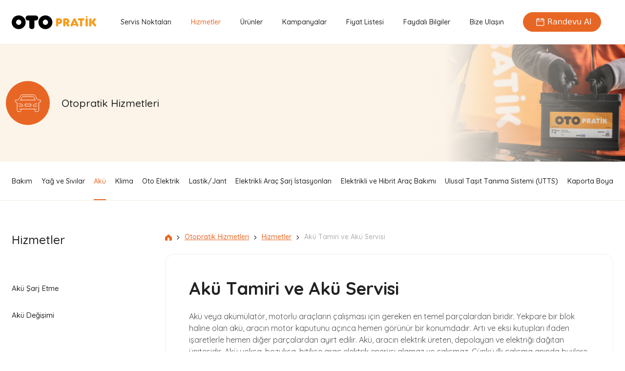

--- FILE ---
content_type: text/html; charset=UTF-8
request_url: https://www.otopratik.com.tr/otopratik-hizmetleri/aku
body_size: 6172
content:
<!DOCTYPE html>
<html lang="tr">
<head>
    <meta charset="utf-8">
    <meta name="viewport" content="width=device-width, initial-scale=1.0">
    <link rel="stylesheet" type="text/css" href="/assets/css/bootstrap.min.css" media="screen">
    <link rel="stylesheet" type="text/css" href="/assets/css/main.css?v=6" media="screen">

    <link rel="preload" as="style" onload="this.onload=null;this.rel='stylesheet'" href="/assets/css/swiper-bundle.min.css">
    <link rel="preload" as="style" onload="this.onload=null;this.rel='stylesheet'" href="https://brisa.app.modeto.com/cookie.css?apiKey=Y5hHtNZ0wyT1GL3Muec6W7YkeYMlikdYvbCLK2a" />
    <script type="text/javascript" src="https://brisa.app.modeto.com/cookie.js?apiKey=Y5hHtNZ0wyT1GL3Muec6W7YkeYMlikdYvbCLK2a" defer></script>

    <link rel='shortcut icon' type='image/x-icon' href='/favicon.ico'/>

    <script type="text/plain" data-category="analytics_cookies">
        window.dataLayer = window.dataLayer || [];
        (function (w, d, s, l, i) {
            w[l] = w[l] || [];
            w[l].push({
                'gtm.start':
                    new Date().getTime(), event: 'gtm.js'
            });
            var f = d.getElementsByTagName(s)[0],
                j = d.createElement(s), dl = l != 'dataLayer' ? '&l=' + l : '';
            j.async = true;
            j.src =
                'https://www.googletagmanager.com/gtm.js?id=' + i + dl;
            f.parentNode.insertBefore(j, f);
        })(window, document, 'script', 'dataLayer', 'GTM-WHD3D7V');
    </script>
    


<title>Akü Tamiri ve Akü Servisi</title>
<meta name="description" content="Akü Değişimi Hizmeti Sabancı Güvencesiyle Otopratik Noktalarında. Otopratik Uzmanlığıyla Aracınıza Özel Bakım Hizmetlerinden Yararlanmak İçin Hemen Randevu Alın">
<link rel="stylesheet" type="text/css" href="/assets/css/select2.min.css">


</head>
<body>
<div class="ajax-overlay">
    <img src="/assets/images/logo.svg" alt="Otopratik Logo" />
</div>
<div id="header" class="container-fluid bg-white">
    <div class="container-xxl">
        <div id="top-bar" class="row align-items-center">
            <div class="col-6 col-lg-2">
                <a href="/">
                    <img data-src="/assets/images/logo.svg" class="logo img-fluid" alt="Otopratik Logo" width="173" height="29">
                </a>
            </div>
            <div class="col-6 col-lg-8 d-flex d-lg-flex justify-content-end">
                <!--                <a href="/randevu-al" data-cta-location="mobile_header" target="_blank" class="btn randevu-al-btn d-flex d-lg-none"-->
                <!--                   style="width: 110px;margin-right: 20px; background-image: none;"-->
                <!--                >Randevu Al</a>-->
                <div class="dropdown d-lg-none">
                    <a class="btn btn-secondary dropdown-toggle btn-otp-rnd-m randevu-al-btn" href="/randevu-al">
                        Randevu Al
                    </a>
                    <!--                     <div class="dropdown-menu dropdown-menu-otp dropdown-otp-m" aria-labelledby="topNavDropdown">
                                            <a class="dropdown-item" href="/randevu-al" target="_blank">
                                                <img src="/uploads/icons/bayi-ikon.svg" width="40" alt="Servis randevu logo">
                                                Servis Randevu
                                            </a>
                                            <a class="dropdown-item" href="/yerinde-servis-randevusu" target="_blank">
                                                <img src="/uploads/icons/servis-icon.svg" width="40" alt="Yerinde servis logo">
                                                Yerinde Servis
                                            </a>
                                        </div> -->
                </div>
                <img class="d-block d-lg-none hamburger-menu-opener" data-src="/assets/images/hamburger-icon.svg"
                     alt="mobile menu" width="24" height="40"
                >
                <ul class="otopratik-menu mx-auto d-none d-lg-flex">
                    
                    <li  >
                    <a href="/oto-servis">Servis Noktaları</a>
                    
                    </li>
                    
                    <li  class="active" data-has-children="true">
                    <a href="/otopratik-hizmetleri">Hizmetler</a>
                    
                    <ul class="row d-none">
                        
                        <li class="col-6 text-nowrap">
                            <a href="/otopratik-hizmetleri/oto-bakim">
                                <img class="menu-arrow" data-src="/assets/images/mega-menu-arrow.svg"
                                     alt="mega menu" width="6" height="9"
                                />
                                Bakım
                            </a>
                        </li>
                        
                        <li class="col-6 text-nowrap">
                            <a href="/otopratik-hizmetleri/yag-ve-sivilar">
                                <img class="menu-arrow" data-src="/assets/images/mega-menu-arrow.svg"
                                     alt="mega menu" width="6" height="9"
                                />
                                Yağ ve Sıvılar
                            </a>
                        </li>
                        
                        <li class="col-6 text-nowrap">
                            <a href="/otopratik-hizmetleri/aku">
                                <img class="menu-arrow" data-src="/assets/images/mega-menu-arrow.svg"
                                     alt="mega menu" width="6" height="9"
                                />
                                Akü
                            </a>
                        </li>
                        
                        <li class="col-6 text-nowrap">
                            <a href="/otopratik-hizmetleri/klima">
                                <img class="menu-arrow" data-src="/assets/images/mega-menu-arrow.svg"
                                     alt="mega menu" width="6" height="9"
                                />
                                Klima
                            </a>
                        </li>
                        
                        <li class="col-6 text-nowrap">
                            <a href="/otopratik-hizmetleri/oto-elektrik">
                                <img class="menu-arrow" data-src="/assets/images/mega-menu-arrow.svg"
                                     alt="mega menu" width="6" height="9"
                                />
                                Oto Elektrik
                            </a>
                        </li>
                        
                        <li class="col-6 text-nowrap">
                            <a href="/otopratik-hizmetleri/lastik-jant">
                                <img class="menu-arrow" data-src="/assets/images/mega-menu-arrow.svg"
                                     alt="mega menu" width="6" height="9"
                                />
                                Lastik/Jant
                            </a>
                        </li>
                        
                        <li class="col-6 text-nowrap">
                            <a href="/otopratik-hizmetleri/elektrikli-arac-sarj-hizmeti">
                                <img class="menu-arrow" data-src="/assets/images/mega-menu-arrow.svg"
                                     alt="mega menu" width="6" height="9"
                                />
                                Elektrikli Araç Şarj İstasyonları
                            </a>
                        </li>
                        
                        <li class="col-6 text-nowrap">
                            <a href="/otopratik-hizmetleri/elektrikli-arac-bakimi">
                                <img class="menu-arrow" data-src="/assets/images/mega-menu-arrow.svg"
                                     alt="mega menu" width="6" height="9"
                                />
                                Elektrikli ve Hibrit Araç Bakımı
                            </a>
                        </li>
                        
                        <li class="col-6 text-nowrap">
                            <a href="/otopratik-hizmetleri/tasit-tanima-sistemi-montaj">
                                <img class="menu-arrow" data-src="/assets/images/mega-menu-arrow.svg"
                                     alt="mega menu" width="6" height="9"
                                />
                                Ulusal Taşıt Tanıma Sistemi (UTTS)
                            </a>
                        </li>
                        
                        <li class="col-6 text-nowrap">
                            <a href="/otopratik-hizmetleri/kaporta-boya">
                                <img class="menu-arrow" data-src="/assets/images/mega-menu-arrow.svg"
                                     alt="mega menu" width="6" height="9"
                                />
                                Kaporta Boya
                            </a>
                        </li>
                        
                    </ul>
                    
                    </li>
                    
                    <li  >
                    <a href="/otopratik-urunleri">Ürünler</a>
                    
                    </li>
                    
                    <li  >
                    <a href="/otopratik-firsatlari">Kampanyalar</a>
                    
                    </li>
                    
                    <li  >
                    <a href="/servis-fiyat-listesi">Fiyat Listesi</a>
                    
                    </li>
                    
                    <li  >
                    <a href="/faydali-bilgiler">Faydalı Bilgiler</a>
                    
                    </li>
                    
                    <li  data-has-children="true">
                    <a href="/bize-ulasin">Bize Ulaşın</a>
                    
                    <ul class="row d-none">
                        
                        <li class="col-6 text-nowrap">
                            <a href="/bayi-basvurusu">
                                <img class="menu-arrow" data-src="/assets/images/mega-menu-arrow.svg"
                                     alt="mega menu" width="6" height="9"
                                />
                                Bayi Başvuru
                            </a>
                        </li>
                        
                        <li class="col-6 text-nowrap">
                            <a href="/bize-ulasin">
                                <img class="menu-arrow" data-src="/assets/images/mega-menu-arrow.svg"
                                     alt="mega menu" width="6" height="9"
                                />
                                Bize Ulaşın
                            </a>
                        </li>
                        
                    </ul>
                    
                    </li>
                    
                </ul>
            </div>
            <div class="col-lg-2 d-none d-lg-block">
                <div class="dropdown">
                    <a class="btn btn-secondary dropdown-toggle btn-otp-rnd randevu-al-btn" href="/randevu-al">
                        <img src="/uploads/icons/randevu-icon.svg" width="30" alt=""> Randevu Al
                    </a>
                    <!--                     <div class="dropdown-menu dropdown-menu-otp" aria-labelledby="topNavDropdown">
                                            <a class="dropdown-item" href="/randevu-al" target="_blank"><img src="/uploads/icons/bayi-ikon.svg" width="40" alt="Servis randevu logo"> Servis Randevu</a>
                                            <a class="dropdown-item" href="/yerinde-servis-randevusu" target="_blank"><img src="/uploads/icons/servis-icon.svg" width="40" alt="Yerinde servis logo"> Yerinde Servis</a>
                                        </div> -->
                </div>
            </div>
        </div>
    </div>
    <div id="mega-menu-area" class="container-fluid d-none">
        <div class="container-xxl">
            <div class="row mega-menu no-gutters">
                <div class="col-lg-8 sub-menu-append-here"></div>
                <div class="col-lg-4 d-flex align-items-center">
                    <a href="/oto-servis"> <img data-src="/assets/images/mega-menu-1.jpg" class="img-fluid" alt="mega menu map"> </a>
                </div>
            </div>
        </div>
    </div>
</div>
<div id="mobile-menu-area" class="container-fluid d-none d-lg-none">
    <div class="container-xxl">
        <div class="row mobile-menu-top">
            <div class="col-6 d-flex align-items-center">
                <img data-src="/assets/images/logo.svg">
            </div>
            <div class="col-6 d-flex align-items-center justify-content-end">
                <img class="hamburger-closer me-2" data-src="/assets/images/hamburger-close.svg"
                     alt="close hamburger menu"
                />
            </div>
        </div>
        <div class="row mobile-menu-body">
            <div class="col-12">
                <ul class="mt-4">
                    
                    <li class=" top_level">
                        <a href="/oto-servis">Servis Noktaları</a>
                        
                    </li>
                    
                    <li class="active top_level">
                        <a href="/otopratik-hizmetleri">Hizmetler</a>
                        
                        <span class="mobile-menu-item-opener opener_top me-2">
                                <img data-src="/assets/images/plus.svg" alt="open accordion">
                            </span>
                        <ul class="d-none">
                            
                            <li class="second_level">
                                <a href="/otopratik-hizmetleri/oto-bakim">Bakım</a>
                            </li>
                            
                            <li class="second_level">
                                <a href="/otopratik-hizmetleri/yag-ve-sivilar">Yağ ve Sıvılar</a>
                            </li>
                            
                            <li class="second_level">
                                <a href="/otopratik-hizmetleri/aku">Akü</a>
                            </li>
                            
                            <li class="second_level">
                                <a href="/otopratik-hizmetleri/klima">Klima</a>
                            </li>
                            
                            <li class="second_level">
                                <a href="/otopratik-hizmetleri/oto-elektrik">Oto Elektrik</a>
                            </li>
                            
                            <li class="second_level">
                                <a href="/otopratik-hizmetleri/lastik-jant">Lastik/Jant</a>
                            </li>
                            
                            <li class="second_level">
                                <a href="/otopratik-hizmetleri/elektrikli-arac-sarj-hizmeti">Elektrikli Araç Şarj İstasyonları</a>
                            </li>
                            
                            <li class="second_level">
                                <a href="/otopratik-hizmetleri/elektrikli-arac-bakimi">Elektrikli ve Hibrit Araç Bakımı</a>
                            </li>
                            
                            <li class="second_level">
                                <a href="/otopratik-hizmetleri/tasit-tanima-sistemi-montaj">Ulusal Taşıt Tanıma Sistemi (UTTS)</a>
                            </li>
                            
                            <li class="second_level">
                                <a href="/otopratik-hizmetleri/kaporta-boya">Kaporta Boya</a>
                            </li>
                            
                        </ul>
                        
                    </li>
                    
                    <li class=" top_level">
                        <a href="/otopratik-urunleri">Ürünler</a>
                        
                    </li>
                    
                    <li class=" top_level">
                        <a href="/otopratik-firsatlari">Kampanyalar</a>
                        
                    </li>
                    
                    <li class=" top_level">
                        <a href="/servis-fiyat-listesi">Fiyat Listesi</a>
                        
                    </li>
                    
                    <li class=" top_level">
                        <a href="/faydali-bilgiler">Faydalı Bilgiler</a>
                        
                    </li>
                    
                    <li class=" top_level">
                        <a href="/bize-ulasin">Bize Ulaşın</a>
                        
                        <span class="mobile-menu-item-opener opener_top me-2">
                                <img data-src="/assets/images/plus.svg" alt="open accordion">
                            </span>
                        <ul class="d-none">
                            
                            <li class="second_level">
                                <a href="/bayi-basvurusu">Bayi Başvuru</a>
                            </li>
                            
                            <li class="second_level">
                                <a href="/bize-ulasin">Bize Ulaşın</a>
                            </li>
                            
                        </ul>
                        
                    </li>
                    
                    <li class="top_level d-none"><a href="/otopratik-firsatlari">Kampanyalar</a></li>
                    <li class="top_level d-none"><a href="/faydali-bilgiler">Faydalı Bilgiler</a></li>
                    <li class="top_level d-none"><a href="/bize-ulasin">Bize Ulaşın</a></li>
                </ul>
                <a href="/randevu-al" data-cta-location="mobile_menu" target="_blank" class="btn btn-otopratik-1 btn-large mx-auto">FİYAT GÖR RANDEVU AL</a>
            </div>
        </div>
    </div>
</div>

<div class="container-fluid p-0">
    






<div class="content-top-bar" style="background-image: url('https://www.otopratik.com.tr/uploads/content_images/aku-bannerr.jpg')">

    <div class="container-xxl h-100">
        <div class="row h-100">
            <div class="col-12 d-flex align-items-center">
                <img data-src="/assets/images/hizmetler.svg" class="d-inline-block" width="90" height="90" alt="Otopratik Hizmetleri" />
                <h3 class="text-start d-inline-block align-middle ms-4">Otopratik Hizmetleri</h3>
            </div>
        </div>
    </div>
</div>
<div class="container-fluid tab-menu-area">
    <div class="container-xxl h-100">
        <div class="row h-100 align-items-center">
            <div class="col-12">
                <ul class="tab-menu d-flex justify-content-between">
                    
                    <li class="">
                        <a href="/otopratik-hizmetleri/oto-bakim">Bakım</a>
                    </li>
                    
                    <li class="">
                        <a href="/otopratik-hizmetleri/yag-ve-sivilar">Yağ ve Sıvılar</a>
                    </li>
                    
                    <li class="active">
                        <a href="/otopratik-hizmetleri/aku">Akü</a>
                    </li>
                    
                    <li class="">
                        <a href="/otopratik-hizmetleri/klima">Klima</a>
                    </li>
                    
                    <li class="">
                        <a href="/otopratik-hizmetleri/oto-elektrik">Oto Elektrik</a>
                    </li>
                    
                    <li class="">
                        <a href="/otopratik-hizmetleri/lastik-jant">Lastik/Jant</a>
                    </li>
                    
                    <li class="">
                        <a href="/otopratik-hizmetleri/elektrikli-arac-sarj-hizmeti">Elektrikli Araç Şarj İstasyonları</a>
                    </li>
                    
                    <li class="">
                        <a href="/otopratik-hizmetleri/elektrikli-arac-bakimi">Elektrikli ve Hibrit Araç Bakımı</a>
                    </li>
                    
                    <li class="">
                        <a href="/otopratik-hizmetleri/tasit-tanima-sistemi-montaj">Ulusal Taşıt Tanıma Sistemi (UTTS)</a>
                    </li>
                    
                    <li class="">
                        <a href="/otopratik-hizmetleri/kaporta-boya">Kaporta Boya</a>
                    </li>
                    
                </ul>
            </div>
        </div>
    </div>
</div>

<div class="container-fluid content-wrapper">
    <div class="container-xxl">
        <div class="row">
            <div class="d-none d-lg-block col-lg-3">
                <h2 class="category-title text-start">Hizmetler</h2>
                <ul class="content-left-menu">
                    
                    <li class="">
                        <a href="/otopratik-hizmetleri/aku/aku-sarj-etme">Akü Şarj Etme</a>
                    </li>
                    
                    <li class="">
                        <a href="/otopratik-hizmetleri/aku/aku-degisimi">Akü Değişimi</a>
                    </li>
                    
                </ul>
            </div>
            <div class="col-12 col-lg-9">
                <div class="breadcrumb mb-4">
                    <a class="home-icon" href="/">
                        <img class="mt-0" data-src="/assets/images/home-icon.svg" alt="Ana Sayfa"></a>
                    <span class="seperator"><img data-src="/assets/images/mega-menu-arrow.svg" alt="breadcrumb"/></span>
                    <a href="javascript:void(0)">Otopratik Hizmetleri</a>
                    <span class="seperator"><img data-src="/assets/images/mega-menu-arrow.svg" alt="breadcrumb"/></span>
                    
                    <a href="/otopratik-hizmetleri">Hizmetler</a>
                    <span class="seperator"><img data-src="/assets/images/mega-menu-arrow.svg" alt="breadcrumb"/></span>
                    
                    <span class="last">Akü Tamiri ve Akü Servisi</span>
                </div>
                
                
                
                <div class="content mt-4">
                    <h1>Akü Tamiri ve Akü Servisi</h1>
                    <p>Ak&uuml; veya ak&uuml;m&uuml;lat&ouml;r, motorlu ara&ccedil;lar&#305;n &ccedil;al&#305;&#351;mas&#305; i&ccedil;in gereken en temel par&ccedil;alardan biridir. Yekpare bir blok haline olan ak&uuml;, arac&#305;n motor kaputunu a&ccedil;&#305;nca hemen g&ouml;r&uuml;n&uuml;r bir konumdad&#305;r. Art&#305; ve eksi kutuplar&#305; ifaden i&#351;aretlerle hemen di&#287;er par&ccedil;alardan ay&#305;rt edilir. Ak&uuml;, arac&#305;n elektrik &uuml;reten, depolayan ve elektri&#287;i da&#287;&#305;tan &uuml;nitesidir. Ak&uuml; yoksa, bozuksa, bitikse ara&ccedil; elektrik enerjisi alamaz ve &ccedil;al&#305;&#351;maz. &Ccedil;&uuml;nk&uuml; ilk &ccedil;al&#305;&#351;ma an&#305;nda bujilere ate&#351;leme i&ccedil;in gereken enerji, ak&uuml;den gelir. Bazen arac&#305; &ccedil;al&#305;&#351;t&#305;rmak istedi&#287;inizden bazen de &ouml;rne&#287;in &#305;&#351;&#305;klarda durup sonra kalkmak istedi&#287;iniz ak&uuml;n&uuml;n bitti&#287;ini fark edersiniz. Seyir halindeyken ak&uuml; biterse ara&ccedil;, ald&#305;&#287;&#305; ilk enerjiyle zaten devam edecektir. Peki ak&uuml; kontrol&uuml; nas&#305;l yap&#305;l&#305;r ve ak&uuml; hizmeti i&ccedil;in nereye gitmeli?</p>

<h2><strong>Ak&uuml; Kontrol&uuml; Nas&#305;l Yap&#305;l&#305;r?</strong></h2>

<p>Ak&uuml; &ouml;l&ccedil;&uuml;m&uuml; ya da ak&uuml; kontrol&uuml; i&ccedil;in &#351;arj durumu tablosuna bakabilirsiniz. Baz&#305; ara&ccedil;larda bu g&ouml;sterge olmayabilir. Bu durumda ak&uuml; &#351;arj &ouml;l&ccedil;er cihazlar&#305; ile kontrol etmek gerekir. Ayr&#305;ca a&ccedil;&#305;k sistem ak&uuml;lerde voltaj ve yo&#287;unluk &ouml;l&ccedil;&uuml;m&uuml; yap&#305;larak da kontrol sa&#287;lanabilir. Kapal&#305; sistem ak&uuml;lerde ise bu &#351;ekilde kontrol yap&#305;lamaz yani yo&#287;unluk de&#287;eri &ouml;l&ccedil;&uuml;lemez. Sadece voltaj de&#287;eri &ouml;l&ccedil;&uuml;l&uuml;r. Ak&uuml;n&uuml;n doluluk durumunu anlamak i&ccedil;in periyodik bak&#305;mlarda ak&uuml;n&uuml;z&uuml;n durumuna bakt&#305;rmal&#305;s&#305;n&#305;z. Ayr&#305;ca oto check-up yapt&#305;rd&#305;&#287;&#305;n&#305;zda da zaten ak&uuml;n&uuml;n durumuna bak&#305;lmas&#305; gerekir.</p>

<h2><strong>Ak&uuml; Tamiri Nas&#305;l Yap&#305;l&#305;r?</strong></h2>

<p>Ak&uuml;n&uuml;n t&uuml;r&uuml;ne ve mevcut soruna g&ouml;re ak&uuml; tamiri yap&#305;l&#305;r. Bu nedenle nas&#305;l bir i&#351;lem yap&#305;laca&#287;&#305;n&#305; tarif etmek m&uuml;mk&uuml;n de&#287;ildir. Ancak ak&uuml; bozulmu&#351; ise, bir sebeple g&ouml;revini yapm&#305;yor ise ve sorun ak&uuml; bitmesi de&#287;il ise ak&uuml; tamiri yap&#305;l&#305;r. Bazen de ak&uuml; tamamen de&#287;i&#351;tirilir. Burada yap&#305;lacak i&#351;leme ak&uuml;n&uuml;n durumuna g&ouml;re karar verilir.</p>

<h2><strong>Ak&uuml; Servisi Se&ccedil;iminde Nelere Dikkat Etmeli?</strong></h2>

<p>Ara&ccedil;lar&#305;n kullan&#305;m &ouml;mr&uuml; boyunca ak&uuml; ile ilgili sorunlar ya&#351;anabilir. Araban&#305;z&#305;n ak&uuml;s&uuml;n&uuml; doldurmak, ak&uuml;y&uuml; tamir ettirmek ya da ak&uuml;y&uuml; de&#287;i&#351;tirmek gibi ihtiya&ccedil;lar&#305;n&#305;z olabilir. Ak&uuml; servisi konusunda orijinal uyumlu par&ccedil;a deste&#287;i veren, par&ccedil;alar i&ccedil;in garanti sunan, verdi&#287;i hizmet kalitesini belgelendirebilen kurumlar&#305; tercih etmeniz &ouml;nerilir. Belirli standartlara g&ouml;re denetlenen bir kurum k&uuml;lt&uuml;r&uuml; i&ccedil;inde alaca&#287;&#305;n&#305;z hizmet daha g&uuml;venilir olacakt&#305;r.</p>

<h2><strong>Otopratik Ak&uuml; Servisi Hizmeti</strong></h2>

<p>Ak&uuml; hizmeti i&ccedil;in Otopratik <a href="/oto-servis">oto servis noktalar&#305;n&#305;</a> tercih edebilirsiniz. Otopratik, ak&uuml; servisleri konusunda uzman bir ekiple ve orijinal uyumlu ve garantili par&ccedil;a deste&#287;iyle hizmet verir. Otopratik ak&uuml; servisi ve ak&uuml; de&#287;i&#351;im hizmetinin yan&#305; s&#305;ra ihtiyac&#305;n&#305;z olan her t&uuml;rl&uuml; <a href="/otopratik-hizmetleri/oto-bakim">ara&ccedil; bak&#305;m hizmeti</a> i&ccedil;in size en yak&#305;n Otopratik ma&#287;azas&#305;n&#305; hemen g&ouml;r&uuml;nt&uuml;leyebilir ve ihtiyac&#305;n&#305;z olan <a href="/randevu-al">oto servis randevusunu</a> online olarak kolayca alabilirsiniz. Ak&uuml; de&#287;i&#351;im fiyatlar&#305; i&ccedil;in ara&#351;t&#305;rma yap&#305;yorsan&#305;z da ak&uuml; ve ak&uuml; de&#287;i&#351;im hizmeti i&ccedil;in <a href="/servis-fiyat-listesi">oto servis fiyatlar&#305;n&#305;</a> online olarak &ouml;&#287;renebilirsiniz.</p>

                    <br>

                </div>

                <div class="row mt-4 g-3">

                    

                    
                </div>

            </div>

            
            <div class="col-12 d-block d-lg-none mobile_sub_services">
                <div>
                    <a  href="/otopratik-hizmetleri/aku/aku-sarj-etme">Akü Şarj Etme</a>
                </div>
            </div>
            
            <div class="col-12 d-block d-lg-none mobile_sub_services">
                <div>
                    <a  href="/otopratik-hizmetleri/aku/aku-degisimi">Akü Değişimi</a>
                </div>
            </div>
            


        </div>
    </div>

</div>



</div>

<footer class="container-fluid p-0">
    <div class="container-xxl">
        <div class="row footer-first">
            <div class="col-12 col-lg-2">
                <img data-src="/assets/images/logo.svg" alt="Otopratik Logo" loading="lazy" width="173" height="29">
            </div>
            <div class="col-12 offset-lg-1 col-lg-9">
                <ul class="otopratik-footer-menu d-flex justify-content-around">

<!--                    <li>-->
<!--                        <a href="/otopratik-firsatlari">Kampanyalar</a>-->
<!--                    </li>-->

<!--                    <li>-->
<!--                        <a href="/faydali-bilgiler">Faydalı Bilgiler</a>-->
<!--                    </li>-->

<!--                    <li>-->
<!--                        <a href="/oto-servis">Servis Verilen Araçlar</a>-->
<!--                    </li>-->

<!--                    <li>-->
<!--                        <a href="/oto-servis">Servis Noktaları</a>-->
<!--                    </li>-->

<!--                    <li>-->
<!--                        <a href="/bayi-basvurusu">Bayi Başvurusu</a>-->
<!--                    </li>-->

<!--                    <li>-->
<!--                        <a href="/servis-fiyat-listesi">Fiyat Listesi</a>-->
<!--                    </li>-->

<!--                    <li>-->
<!--                        <a href="/bize-ulasin">Bize Ulaşın</a>-->
<!--                    </li>-->
                </ul>
            </div>
        </div>
        <div class="row footer-second align-items-center text-center text-lg-start">
            <div class="col-12 col-lg-3">
                <p class="copyright-text">
                    Copyright © <span id="year"></span> Brisa. Her Hakkı Saklıdır
                </p>
            </div>
            <div class="col-12 col-lg-9">
                <ul class="policy-menu d-flex justify-content-between justify-content-sm-center justify-content-lg-end align-items-lg-center mt-4 mt-lg-0">
                    <li>
                        <a href="/kisisel-verilerin-islenmesi-aydinlatma-metni">Kişisel Verilerin İşlenmesi</a>
                    </li>
                    <li class="ms-sm-4">
                        <a href="/kullanim-kosullari">Kullanım Koşulları</a>
                    </li>
                    <li class="ms-sm-4">
                        <a href="/gizlilik">Gizlilik</a>
                    </li>

                    <li class="ms-sm-4">
                        <a href="/cerez-politikasi" class="">Çerez Aydınlatma Metni</a>
                    </li>

                    <li class="ms-sm-4">
                        <button class="cookie-button" onclick="Modeto.showPreferences();">
                            <img src="/assets/images/cookie.svg" alt="Çerez Ayarları İkonu" class="img-fluid me-2" width="25" />
                            Çerez Ayarları
                        </button>
                        
                    </li>


                    <li class="d-none d-lg-block ms-sm-4">
                        <a href="https://www.facebook.com/otopratikturkiye" target="_blank">
                            <img load="lazy" data-src="/assets/images/fb.svg" width="25" height="25" alt="otopratik facebook hesabi"/>
                        </a>
                    </li>
                    <li class="d-none d-lg-block  ms-sm-4">
                        <a href="https://www.instagram.com/otopratik" target="_blank">
                            <img load="lazy" data-src="/assets/images/insta.svg" width="25" height="25" alt="otopratik instagram hesabi"/>
                        </a>
                    </li>
                    <li class="d-none d-lg-block ms-sm-4">
                        <a href="https://www.youtube.com/channel/UCJ2VBaKF-cTfYptpJ_Cd2aQ/" target="_blank">
                            <img load="lazy" data-src="/assets/images/youtube.svg" width="25" height="25" alt="otopratik youtube hesabi" />
                        </a>
                    </li>
                </ul>
                <div class="mt-4 d-lg-none mobile_social_acc_list">
                    <a href="https://www.facebook.com/otopratikturkiye" target="_blank">
                        <img load="lazy" data-src="/assets/images/fb.svg" width="25" height="25" alt="otopratik facebook hesabi" />
                    </a>
                    <a href="https://www.instagram.com/otopratik" target="_blank">
                        <img load="lazy" data-src="/assets/images/insta.svg" width="25" height="25" alt="otopratik instagram hesabi" />
                    </a>
                    <a href="https://www.youtube.com/channel/UCJ2VBaKF-cTfYptpJ_Cd2aQ/" target="_blank">
                        <img load="lazy" data-src="/assets/images/youtube.svg" width="25" height="25" alt="otopratik youtube hesabi" />
                    </a>
                </div>
            </div>
        </div>
    </div>
    <img data-src="/assets/images/sabanci.jpg" alt="sabanci log" class="d-none d-lg-block sabanci-logo img-fluid"
         loading="lazy">
    <img data-src="/assets/images/sabanci-mobil.jpg" alt="sabanci logo" class="w-100 d-lg-none sabanci-logo img-fluid"
         loading="lazy" width="375" height="30"
    >
</footer>


<div class="modal fade" id="campaignModal" tabindex="-1" role="dialog" aria-labelledby="campaignModalLabel" aria-hidden="true" data-backdrop="static" data-keyboard="false">
    <div class="modal-dialog modal-dialog-centered" role="document" style="max-width: 856px;">
        <div class="modal-content" style="background: transparent; border: none;">
            <div class="modal-body" style="padding: 0; position: relative;">
                <a href="#" id="campaignLink" target="_blank" rel="noopener noreferrer">
                    <img id="campaignImage" src="" alt="Kampanya" style="width: 100%; height: auto; display: block;">
                </a>
            </div>
        </div>
    </div>
</div>


<script type="text/javascript" src="/assets/js/jquery.min.js"></script>
<script async type="text/javascript" src="/assets/js/swiper-bundle.min.js"></script>
<script async type="text/javascript" src="/assets/js/additional-methods.min.js"></script>
<script async type="text/javascript" src="/assets/js/mask.js"></script>
<script defer type="text/javascript" src="/assets/js/jquery.validate.js"></script>
<script defer type="text/javascript" src="/assets/js/main-min.js?v=6"></script>

<!--<script data-category="marketing_cookies">-->
<!--    $("div.overlay").removeClass('d-none').css({"top": "0"});-->
<!--</script>-->





<script src="/assets/js/map.js"></script>
<script type="text/javascript" src="/assets/js/select2.min.js"></script>
<script
        src="https://maps.googleapis.com/maps/api/js?key=AIzaSyC04t3psPCa4Zw2hF-WmF9KsD05Egzmxfc&callback=initMap&libraries=places&v=weekly"
        async
></script>
<script>
    $(function(){
        if( $(".cta-box").length < 1 )
            $(".content").removeClass("mt-4");
    });
</script>



</body>
</html>


--- FILE ---
content_type: text/css
request_url: https://www.otopratik.com.tr/assets/css/main.css?v=6
body_size: 10116
content:
@font-face{font-family:"quicksand light";src:url(/assets/fonts/quicksand-light.woff) format("woff"),url(/assets/fonts/quicksand-light.woff2) format("woff2"),url(/assets/fonts/quicksand-light.ttf) format("opentype");font-display:swap;font-style:normal;font-weight:400}@font-face{font-family:"quicksand medium";src:url(/assets/fonts/quicksand-medium.woff) format("woff"),url(/assets/fonts/quicksand-medium.woff2) format("woff2"),url(/assets/fonts/quicksand-medium.ttf) format("opentype");font-display:swap;font-style:normal;font-weight:400}@font-face{font-family:"quicksand regular";src:url(/assets/fonts/quicksand-regular.woff) format("woff"),url(/assets/fonts/quicksand-regular.woff2) format("woff2"),url(/assets/fonts/quicksand-regular.ttf) format("opentype");font-display:swap;font-style:normal;font-weight:400}@font-face{font-family:"quicksand semiBold";src:url(/assets/fonts/quicksand-semiBold.woff) format("woff"),url(/assets/fonts/quicksand-semiBold.woff2) format("woff2"),url(/assets/fonts/quicksand-semiBold.ttf) format("opentype");font-display:swap;font-style:normal;font-weight:400}@font-face{font-family:"quicksand bold";src:url(/assets/fonts/quicksand-bold.woff) format("woff"),url(/assets/fonts/quicksand-bold.woff2) format("woff2"),url(/assets/fonts/quicksand-bold.ttf) format("opentype");font-display:swap;font-style:normal;font-weight:400}*{outline:0!important}::-webkit-input-placeholder{font-family:"Quicksand Medium",sans-serif!important;font-size:20px!important;color:#ababab!important;letter-spacing:0!important}::-moz-placeholder{font-family:"Quicksand Medium",sans-serif!important;font-size:20px!important;color:#ababab!important;letter-spacing:0!important}:-ms-input-placeholder{font-family:"Quicksand Medium",sans-serif!important;font-size:20px!important;color:#ababab!important;letter-spacing:0!important}::-ms-input-placeholder{font-family:"Quicksand Medium",sans-serif!important;font-size:20px!important;color:#ababab!important;letter-spacing:0!important}::placeholder{font-family:"Quicksand Medium",sans-serif!important;font-size:20px!important;color:#ababab!important;letter-spacing:0!important}*{scrollbar-width:thin;scrollbar-color:#f89b1c #f4f4f4}::-webkit-scrollbar{width:6px;height:6px}::-webkit-scrollbar-track{background:#f4f4f4}::-webkit-scrollbar-thumb{background-color:#f89b1c;border-radius:20px}body{position:relative}a{color:#e86624}b,strong{font-family:"Quicksand Regular",sans-serif;line-height:24px;color:#222;font-weight:700}p{font-family:"Quicksand Regular",sans-serif;font-size:16px;line-height:24px;color:#505050}h1,h2,h3,h4,h5,h6,p,ul{margin-bottom:0;padding:0}ul{list-style-type:none}ul li a{text-decoration:none}h1{font-family:"Quicksand Bold",sans-serif;font-size:36px;color:#222}h2{font-family:"Quicksand Bold",sans-serif;font-size:36px;color:#222;text-align:center}h5{font-family:"Quicksand Bold",sans-serif;font-size:16px;line-height:24px;color:#222;font-weight:400}@-webkit-keyframes spin{100%{-webkit-transform:rotate(360deg)}}@keyframes spin{100%{-webkit-transform:rotate(360deg);transform:rotate(360deg)}}@-webkit-keyframes beat{to{-webkit-transform:scale(1.4);transform:scale(1.4)}}@keyframes beat{to{-webkit-transform:scale(1.4);transform:scale(1.4)}}.table-responsive{margin-top:24px;padding:32px;background:#fff;border:1px solid #f4ede2;border-radius:20px}.table-responsive table{width:100%}.table-responsive table tr{border-bottom:1px solid #f4ede2}.table-responsive table tr:first-child td{padding-top:0}.table-responsive table tr:last-child{border-bottom:none}.table-responsive table tr:last-child td{padding-bottom:0}.table-responsive table tr td{font-family:"Quicksand Medium",sans-serif;font-size:16px;color:#505050;padding-top:16px;padding-bottom:16px}.bold-text{font-family:"Quicksand Bold",sans-serif}.otopratik-primary-text{color:#e86624}.otopratik-primary-bg{background-color:#e86624}.otopratik-secondary-bg{background-color:#f8f8f8}.btn{width:160px;height:40px;border-radius:24px;display:-ms-flexbox;display:flex;-ms-flex-pack:center;justify-content:center;-ms-flex-align:center;align-items:center;text-align:center;border:1px solid #e86624;outline:0}.btn:hover{color:#e86624;background:0 0}.btn-otopratik-1{background-color:#e86624;color:#fff;background-image:url(/assets/images/btn-arrow-o.svg);background-repeat:no-repeat;background-position:90%}.btn-otopratik-1:hover{background-color:transparent;color:#e86624;background-image:url(/assets/images/btn-arrow.svg)}.btn-otopratik-2{background-color:transparent;color:#e86624}.btn-otopratik-2:hover{background-color:#e86624;color:#fff}.btn-large{width:260px;height:64px}.btn-campaign{width:180px;height:40px;border:1px solid #e86624;background:#e86624;border-radius:24px;font-family:"Quicksand Medium",sans-serif;font-size:14px;color:#fff;text-align:center}.spacer-64{margin-top:64px;margin-bottom:64px}.spacer-160{margin-top:160px;padding-top:160px}.spacer-160.otopratik-secondary-bg{margin-bottom:160px;padding-bottom:160px}.spacer-160 h1,.spacer-160 h2{margin-bottom:64px}.load-more{margin-top:96px}.overlay{top:90px;position:absolute;width:100%;height:100%;background:#000;opacity:.7;z-index:25}.ajax-overlay{position:absolute;width:100%;height:100%;z-index:1061;top:0;left:0;right:0;background:rgba(0,0,0,.4)}.ajax-overlay.app{position:fixed!important}.ajax-overlay img{position:fixed;left:0;top:0;right:0;bottom:0;opacity:1!important;margin:auto;background:#fff;padding:20px;border-radius:15px;-webkit-animation:beat 1s linear infinite;animation:beat 1s linear infinite}.cookie-message{top:calc(50% - 150px);max-width:660px;border:1px solid #ccc;position:fixed;left:0;right:0;z-index:40;background:#faf4eb;border-radius:20px;padding:0 40px}.cookie-message p{font-family:"Quicksand Regular",sans-serif;font-size:14px;color:#222;line-height:18px}.cookie-message p ins{font-family:"Quicksand Medium",sans-serif}.cookie-message .cookie-accept{font-family:"Quicksand Medium",sans-serif;font-size:14px;text-align:center;border:1px solid #f89b1c;background:#f89b1c;border-radius:24px;text-decoration:none;color:#fff;padding:10px 30px}.cookie-accept:hover{color:#f89b1c;background:#fff}.cta-box{background:#fff;box-shadow:0 20px 60px 0 rgba(0,0,0,.08);border-radius:20px;padding:30px 32px}.cta-box h4{font-family:"Quicksand Medium",sans-serif;font-size:18px;line-height:23px;color:#222}.cta-box b{font-size:18px}.cta-box .cta-btn{width:206px;height:40px;border:1px solid #e86624;border-radius:24px;font-family:"Quicksand Medium",sans-serif;font-size:14px;line-height:18px;color:#fff!important;text-align:center;padding:10px 20px;text-decoration:none;background:#e86624 url(/assets/images/btn-arrow.svg) no-repeat 90%}.cta-box .cta-btn:hover{color:#e86624!important;background:transparent url(/assets/images/btn-arrow-o.svg) no-repeat 90%}.results{height:551px;overflow-y:auto}.result-box{width:100%;background:#fff;border:1px solid #f4ede2;border-radius:10px;padding:32px;margin-bottom:10px;cursor:pointer}.result-box:hover{background:#fffbf6}.result-box:last-child{margin-bottom:0}.result-box h3{font-family:"Quicksand Medium",sans-serif;font-size:18px;color:#222;letter-spacing:0}.result-box h2{text-align:left;font-family:"Quicksand Medium",sans-serif;font-size:18px;color:#222;letter-spacing:0}.result-box p{margin-top:12px;font-size:14px}.result-box p span{font-family:"Quicksand Medium",sans-serif}.result-box a{color:#e86624;font-size:12px;text-decoration:none}.result-box a img{margin-right:12.5px}.pac-item{padding:20px 24px}.pac-item span{font-family:"Quicksand Medium",sans-serif;font-size:20px;letter-spacing:0;color:#ababab;font-weight:400}.pac-item:hover{background-color:#fffbf6}.pac-item:hover span{color:#e86624}.form-area h1{margin-top:64px!important}.form-area form{margin-top:64px}.form-area form button{margin-top:64px;background-image:unset}.form-area form button:hover{background-image:unset}.form-area form label.error{display:none!important}input.form{width:100%;height:48px;background:0 0;border:1px solid #f4ede2;border-radius:10px;padding-left:24px;color:#222;font-family:"Quicksand Medium",sans-serif!important;font-size:14px!important}input.form:focus{background:#fffbf6}input.form::-webkit-input-placeholder{font-family:"Quicksand Medium",sans-serif!important;font-size:14px!important;color:#ababab!important;letter-spacing:0!important}input.form::-moz-placeholder{font-family:"Quicksand Medium",sans-serif!important;font-size:14px!important;color:#ababab!important;letter-spacing:0!important}input.form:-ms-input-placeholder{font-family:"Quicksand Medium",sans-serif!important;font-size:14px!important;color:#ababab!important;letter-spacing:0!important}input.form::-ms-input-placeholder{font-family:"Quicksand Medium",sans-serif!important;font-size:14px!important;color:#ababab!important;letter-spacing:0!important}input.form::placeholder{font-family:"Quicksand Medium",sans-serif!important;font-size:14px!important;color:#ababab!important;letter-spacing:0!important}input.form.error{border:1px solid #ffb3b3;background-color:#fff6f6;background-image:url(/assets/images/form-error.svg);background-repeat:no-repeat;background-position:95%;background-size:17px}input.form.error::-webkit-input-placeholder{color:#ff5353!important;opacity:1!important}input.form.error::-moz-placeholder{color:#ff5353!important;opacity:1!important}input.form.error:-ms-input-placeholder{color:#ff5353!important;opacity:1!important}input.form.error::-ms-input-placeholder{color:#ff5353!important;opacity:1!important}input.form.error::placeholder{color:#ff5353!important;opacity:1!important}select.form{width:100%;height:48px;border:1px solid #f4ede2;border-radius:10px;padding-left:24px;font-family:"Quicksand Medium",sans-serif!important;font-size:14px!important;color:#222!important;letter-spacing:0!important}select.form.error{border:1px solid #ffb3b3;background-color:#fff6f6;background-image:url(/assets/images/form-error.svg);background-repeat:no-repeat;background-position:95%;background-size:17px;color:#ff5353!important}select.form.error::-webkit-input-placeholder{color:#ff5353!important;opacity:1!important}select.form.error::-moz-placeholder{color:#ff5353!important;opacity:1!important}select.form.error:-ms-input-placeholder{color:#ff5353!important;opacity:1!important}select.form.error::-ms-input-placeholder{color:#ff5353!important;opacity:1!important}select.form.error::placeholder{color:#ff5353!important;opacity:1!important}.form-group{margin-bottom:40px}.form-group label{font-family:"Quicksand Bold",sans-serif;font-size:14px;color:#222;letter-spacing:0;margin-bottom:8px}textarea.form{width:100%;background:0 0;border:1px solid #f4ede2;border-radius:10px;padding-left:24px;padding-top:24px;color:#222;resize:none;font-family:"Quicksand Medium",sans-serif!important;font-size:14px!important;letter-spacing:0!important}textarea.form:focus{background:#fffbf6}textarea.form::-webkit-input-placeholder{font-family:"Quicksand Medium",sans-serif!important;font-size:14px!important;color:#ababab!important;letter-spacing:0!important}textarea.form::-moz-placeholder{font-family:"Quicksand Medium",sans-serif!important;font-size:14px!important;color:#ababab!important;letter-spacing:0!important}textarea.form:-ms-input-placeholder{font-family:"Quicksand Medium",sans-serif!important;font-size:14px!important;color:#ababab!important;letter-spacing:0!important}textarea.form::-ms-input-placeholder{font-family:"Quicksand Medium",sans-serif!important;font-size:14px!important;color:#ababab!important;letter-spacing:0!important}textarea.form::placeholder{font-family:"Quicksand Medium",sans-serif!important;font-size:14px!important;color:#ababab!important;letter-spacing:0!important}textarea.form.error{border:1px solid #ffb3b3;background-color:#fff6f6;background-image:url(/assets/images/form-error.svg);background-repeat:no-repeat;background-position:97.8% 20%;background-size:17px}textarea.form.error::-webkit-input-placeholder{color:#ff5353!important;opacity:1!important}textarea.form.error::-moz-placeholder{color:#ff5353!important;opacity:1!important}textarea.form.error:-ms-input-placeholder{color:#ff5353!important;opacity:1!important}textarea.form.error::-ms-input-placeholder{color:#ff5353!important;opacity:1!important}textarea.form.error::placeholder{color:#ff5353!important;opacity:1!important}.hr-sect{display:-ms-flexbox;display:flex;-ms-flex-preferred-size:100%;flex-basis:100%;-ms-flex-align:center;align-items:center;color:rgba(0,0,0,.35);margin:8px 0;font-family:"Quicksand Regular",sans-serif}.hr-sect:after,.hr-sect:before{content:"";-ms-flex-positive:1;flex-grow:1;background-color:#f4ede2;height:1px;font-size:0;line-height:0;margin:0 8px}.http-error-page{margin-top:160px;margin-bottom:160px}.http-error-page h1{font-family:"Quicksand Bold",sans-serif;font-size:48px;color:#222;text-align:center;margin-top:80px}.http-error-page p{font-family:"Quicksand Regular",sans-serif;font-size:24px;color:#222;text-align:center;margin-top:36px}.http-error-page a{font-family:"Quicksand Bold",sans-serif;font-size:18px;color:#e86624;text-align:center;text-decoration:none;margin-top:36px}.breadcrumb{font-family:"Quicksand Medium",sans-serif;font-size:14px;color:#222;text-align:center}.breadcrumb .home-icon img{width:14px}.breadcrumb span.seperator{margin-left:10px;margin-right:10px}.breadcrumb span.last{font-family:"Quicksand Medium",sans-serif;font-size:14px;color:#ababab;text-align:center}.mobile_sub_services{margin-top:24px}.mobile_sub_services div{background:#fff;box-shadow:0 20px 60px 0 rgba(0,0,0,.08);border-radius:20px;padding:20px 30px;font-family:"quicksand regular",sans-serif}.mobile_sub_services div a{color:#222;text-decoration:none}.mobile_sub_services div a.active{color:#e86624}.swal-title{font-size:21px!important;font-family:"quicksand regular",sans-serif!important}.dealer_address_info_text,.dealer_phone_info_text{cursor:pointer}.announcement{background-color:#fff;border-radius:10px;width:100%;max-width:1076px;padding-top:80px;padding-bottom:80px;cursor:pointer;position:fixed;top:50%;left:50%;-webkit-transform:translate(-50%,-50%);transform:translate(-50%,-50%);z-index:99999999;text-align:center}.announcement img{height:220px}.announcement span.title{font-family:"Quicksand Bold",sans-serif;font-size:36px;color:#222;text-align:center;display:block;margin-top:50px}.announcement p{font-family:"quicksand regular",sans-serif;font-size:18px;color:#222;text-align:center;max-width:578px;margin:0 auto;margin-top:8px}.announcement p span{font-family:"quicksand bold",sans-serif}.announcement a{font-family:"quicksand bold",sans-serif;font-size:18px;color:#e86624;text-align:center;text-decoration:none;display:block;margin-top:60px}.mobile_social_acc_list a{margin-right:20px;text-decoration:none}.mobile_social_acc_list a:last-child{margin-right:0}.btn-otp-rnd{background-color:#e86624!important;color:#fff}.btn-otp-rnd:hover{color:#e86624;background-color:transparent!important;border-color:#e86624!important}.btn-otp-rnd:hover img{-webkit-filter:invert(44%) sepia(96%) saturate(518%) hue-rotate(338deg) brightness(92%) contrast(99%);filter:invert(44%) sepia(96%) saturate(518%) hue-rotate(338deg) brightness(92%) contrast(99%)}.btn-otp-rnd:active,.btn-otp-rnd:focus{background-color:transparent;border-color:#e86624}.btn-otp-rnd:after{display:none!important}.btn-otp-rnd-m{background-color:transparent!important;color:#e86624!important;width:110px;margin-right:20px}.btn-otp-rnd-m:after{display:none!important}.dropdown-menu-otp{margin:0;padding:0;border:1px solid #e8eff6;border-radius:20px;position:absolute;-webkit-transform:translate3d(-40px,75px,0);transform:translate3d(-40px,75px,0);top:20px!important;left:0;will-change:transform}.dropdown-menu-otp.dropdown-otp-m{left:-20px!important}.dropdown-menu-otp .dropdown-item{display:-ms-flexbox;display:flex;-ms-flex-pack:center;justify-content:center;-ms-flex-align:center;align-items:center;height:60px;color:#008aff;font-weight:400;font-size:18px;line-height:25px;border-bottom:1px solid #e8eff6;font-family:"Quicksand Medium",sans-serif;font-size:14px;color:#222;text-align:center}.dropdown-menu-otp .dropdown-item:first-child{border-top-left-radius:20px;border-top-right-radius:20px;position:relative}.dropdown-menu-otp .dropdown-item:first-child:before{content:"";position:absolute;top:-3px;left:40%;height:18px;width:18px;background:#fff;border:1px solid #e8eff6;box-sizing:border-box;-webkit-transform:rotate(135deg) translate(-50%);transform:rotate(135deg) translate(-50%);border-top:inherit;border-right:inherit;box-shadow:inherit}.dropdown-menu-otp .dropdown-item:first-child:hover{background-color:#f8f9fa}.dropdown-menu-otp .dropdown-item:first-child:hover:before{background-color:#f8f9fa;transition:none!important}.dropdown-menu-otp .dropdown-item:last-child{border:none;border-bottom-left-radius:20px;border-bottom-right-radius:20px}.dropdown-menu-otp .dropdown-item.active,.dropdown-menu-otp .dropdown-item:active{background:#008aff;color:#fff}.fiyatlar-accordion{margin-top:40px!important}.fiyatlar-accordion .accordion-header{margin-top:0!important}.fiyatlar-accordion .accordion-button:not(.collapsed){background-color:#fff!important;color:#000;box-shadow:inset 0 -1px 0 transparent}.fiyatlar-accordion .accordion-button:focus{border-color:#fff;box-shadow:0 0 0 .25rem transparent}.cm__texts #cm__desc strong{background-size:100% 1px!important;color:var(--cc-primary-color)!important;font-family:Arial,sans-serif!important}#toolbarViewer{display:none!important}#toolbarContainer{display:none!important}.toolbar{display:none!important}.price-table{text-align:center}.price-table thead p{margin-bottom:24px}.table-responsive .price-table tr td{padding-top:16px!important}.price-table thead tr th p strong{font-family:"Quicksand Medium",sans-serif;font-size:24px;line-height:24px;color:#505050}.price-table tbody td p{margin-top:0!important}.table-responsive .price-table tr:last-child td{padding-bottom:16px!important}.price-table tr{border:1px solid grey}.price-table td{border:1px solid grey}.price-table tbody tr td img{height:25px}.campaigns-content .table-responsive table tr td strong{font-size:13px!important}.campaigns-content .price-table tbody tr td img{height:20px}.campaigns-content .isbankLogo{height:25px!important}.cookie-button{font-family:"Quicksand Regular",sans-serif;font-size:12px;color:#222;text-align:right;line-height:18px;display:block;border:none;background-color:transparent}.btn-verify{background-color:#e86624;color:#fff}.btn-verify:hover{background-color:transparent;color:#e86624}.svg-turkiye-haritasi{max-width:1320px;margin:0 auto;text-align:center;position:relative;margin-bottom:80px}.city{fill:#ccc;fill-opacity:1;stroke:#fff;stroke-opacity:1;stroke-width:.5;transition:all .3s ease-out;cursor:pointer}.city.active{fill:#e86624;fill-opacity:1;stroke:#fff;stroke-opacity:1;stroke-width:.5;transition:all .3s ease-out;cursor:pointer}.city.active:hover{fill:#f89b1c}.show-city-name{background-color:#f39c12;border-radius:10px;color:#fff;position:absolute;padding:15px 25px;opacity:0;visibility:hidden;font-size:16px}.show-city-name--active{opacity:1;visibility:visible}#header{z-index:30;background-color:#faf4eb;transition:-webkit-transform .5s ease-in-out;transition:transform .5s ease-in-out;transition:transform .5s ease-in-out,-webkit-transform .5s ease-in-out}#header.bg-white{border-bottom:1px solid #f4ede2}#header #top-bar{height:90px}#header #top-bar .logo{cursor:pointer;transition:-webkit-transform .5s ease-in-out;transition:transform .5s ease-in-out;transition:transform .5s ease-in-out,-webkit-transform .5s ease-in-out}#header #top-bar .logo:hover{-webkit-transform:scale(1.1)!important;transform:scale(1.1)!important}#header #top-bar .otopratik-menu{-ms-flex-pack:justify;justify-content:space-between}#header #top-bar .otopratik-menu li{margin-right:40px}#header #top-bar .otopratik-menu li:last-child{margin-right:0}#header #top-bar .otopratik-menu li.active a{color:#e86624}#header #top-bar .otopratik-menu li a{list-style-type:none;font-family:"Quicksand Medium";font-size:14px;color:#222;text-align:center;cursor:pointer}#header #top-bar .otopratik-menu li a:hover{color:#e86624}#header #mega-menu-area{position:absolute;left:0;z-index:30;top:90px;border-top:1px solid #faf4eb}#header #mega-menu-area .mega-menu{min-height:260px;background:#fff;border-radius:0 0 10px 10px;padding:45px 100px}#header #mega-menu-area .mega-menu ul{margin-top:15px}#header #mega-menu-area .mega-menu ul li{position:relative}#header #mega-menu-area .mega-menu ul li a{font-family:"Quicksand Medium";font-size:18px;color:#222;line-height:50px}#header #mega-menu-area .mega-menu ul li a:hover{color:#e86624}#header #mega-menu-area .mega-menu ul li a img{margin-right:16px}#mobile-menu-area{position:fixed;top:0;width:100%;height:100%;background-color:#fff;z-index:50;overflow-y:auto}#mobile-menu-area .container-xxl{padding-left:20px;padding-right:20px}#mobile-menu-area .container-xxl .mobile-menu-top{height:70px}#mobile-menu-area ul li{position:relative}#mobile-menu-area ul li a{font-family:"Quicksand Medium";font-size:18px;color:#222}#mobile-menu-area ul li span{position:absolute;top:-2px;right:0}#mobile-menu-area ul li ul li.second_level{margin-top:24px}#mobile-menu-area ul li ul li.second_level a{font-family:"Quicksand Medium";font-size:14px;color:#e86624}#mobile-menu-area ul li.active a{color:#e86624}#mobile-menu-area ul li.top_level{margin-bottom:40px}#mobile-menu-area ul li.top_level:nth-last-child(-n+3){margin-bottom:24px}#mobile-menu-area ul li.top_level:nth-last-child(-n+3) a{font-family:"Quicksand Medium";font-size:14px;color:#505050}#mobile-menu-area .btn{width:100%;height:54px;background-image:none}.home-banner-area{background:#faf4eb}.home-banner-area .home-banner{min-height:700px;background-size:70%;background-position:100% 100%;background-repeat:no-repeat}.home-banner-area .home-banner .banner-title{font-family:"Quicksand Bold",sans-serif;font-size:38px;color:#222;letter-spacing:-.5px}.home-banner-area .home-banner .banner-desc{font-family:"Quicksand Regular";font-size:16px;color:#8e877c;line-height:24px}.home-banner-area .home-banner .banner-randevu-al{box-shadow:0 15px 40px 0 rgba(232,102,36,.3);border-radius:32px;font-family:"Quicksand Bold";font-size:16px;margin-top:64px;background-image:none}.home-banner-area .home-banner .banner-randevu-al:hover{background:0 0;color:#e86624}.home-feature-1{border:1px solid #f4ede2;border-radius:20px;font-family:"Quicksand Medium";font-size:16px;color:#222;text-align:center;padding:40px 30px}.home-feature-1 h3{font-family:"Quicksand Medium";font-size:16px;color:#222;text-align:center}.home-feature-1 p{font-family:"Quicksand Regular";font-size:12px;color:#8e877c;text-align:center;line-height:18px}.home-services{margin-top:160px;margin-bottom:100px}.home-services p{font-family:"Quicksand Regular";font-size:16px;color:#8e877c;text-align:center;line-height:24px;margin-bottom:64px}.home-services .col-12.col-lg-4:nth-child(n+6){margin-top:1.5rem}.home-services .services{text-decoration:none}.home-services .services .service{display:-ms-flexbox;display:flex;padding:30px;background:#fff;box-shadow:0 20px 60px 0 rgba(0,0,0,.08);border-radius:20px;background:#fff}.home-services .services .service .text{margin-left:30px}.home-services .services .service .text h3{font-family:"Quicksand Medium";font-size:20px;color:#222}.home-services .services .service .text p{max-width:180px;font-family:"Quicksand Regular";font-size:14px;color:#8e877c;line-height:20px;text-align:left}.home-services .services .service .text span{font-family:"Quicksand Medium";font-size:14px;color:#222;text-decoration:none;display:block}.home-services .services .service .text span img{margin-left:5px;vertical-align:initial}.slider{margin-top:160px;background-color:#f8f8f8;padding-top:160px}.slider h2{margin-bottom:64px}.slider .card-slider{background-color:#fff;border-radius:20px}.slider .card-slider .card-slider-text{padding-left:30px}.slider .card-slider .card-slider-title{font-family:"Quicksand Regular";font-size:24px;color:#222;line-height:32px;display:block}.slider .card-slider .card-slider-bold-text{font-family:"Quicksand Medium";font-size:36px;line-height:45px;color:#222;display:block}.slider .card-slider img{border-radius:10px}.slider .slider-controls{margin-bottom:160px}.slider .slider-controls .slider-all-link{font-family:"Quicksand Medium";font-size:14px;color:#222;text-decoration:none;margin-left:20px}.slider .slider-controls .card-slider-next{margin-left:16px;margin-right:20px}.otopratik-map{margin-top:160px}.otopratik-map h2{font-family:"Quicksand Medium";font-size:48px;line-height:60px}.otopratik-map p{margin-top:12px;font-family:"Quicksand Medium";font-size:24px;color:#222}.otopratik-map a{font-family:"Quicksand Bold";font-size:16px;border-radius:32px;box-shadow:0 16px 40px 0 rgba(232,102,36,.3);background-image:none}.otopratik-map a:hover{background-image:none}footer{margin-top:160px;background-color:#f8f8f8}footer ul.otopratik-footer-menu{list-style-type:none}footer ul.otopratik-footer-menu li a{font-family:"Quicksand Medium";font-size:14px;color:#222;text-align:center;text-decoration:none}footer .footer-first{padding-top:80px}footer .footer-second{margin-top:64px}footer .copyright-text{font-family:"Quicksand Regular";font-size:12px;color:#222;line-height:18px}footer .policy-menu li a{font-family:"Quicksand Regular";font-size:12px;color:#222;text-align:right;line-height:18px;display:block}footer .sabanci-logo{margin-top:80px}.content-top-bar{height:240px;background-image:url(/assets/images/content-top-bar.jpg);background-repeat:no-repeat;background-position:center;background-size:cover}.content-top-bar h3{font-family:"Quicksand Medium";font-size:21px;color:#222;line-height:32px}.content-top-bar-battery{background-image:url(/assets/images/aku-content-top-bar.webp)}.tab-menu-area{height:80px;border-bottom:1px solid #f4ede2}.tab-menu-area .tab-menu li{position:relative}.tab-menu-area .tab-menu li.active a{color:#e86624}.tab-menu-area .tab-menu li.active a:after{content:"";position:absolute;border-bottom:2px solid #e86624;width:100%;height:100%;left:0;right:0;bottom:-27px}.tab-menu-area .tab-menu li a{font-family:"Quicksand Medium";font-size:14px;color:#222}.content-wrapper{margin-top:64px}.content-wrapper h2.category-title{font-family:"Quicksand Medium";font-size:24px;color:#222;line-height:32px}.content-wrapper ol{margin-top:15px}.content-wrapper ol li{font-family:"Quicksand Regular"}.content-wrapper ul.content-left-menu{margin-top:56px}.content-wrapper ul.content-left-menu li.active a{color:#e86624}.content-wrapper ul.content-left-menu li a{font-family:"Quicksand Medium";font-size:15px;color:#222;line-height:55px}.content-wrapper .content{background:#fff;border:1px solid #f4ede2;border-radius:20px;padding:48px}.content-wrapper .content h2,.content-wrapper .content h4,.content-wrapper .content h5{text-align:left;font-family:"Quicksand Regular";font-size:24px;color:#222;line-height:32px;margin-top:32px}.content-wrapper .content h3{text-align:left;font-family:"Quicksand Regular";font-size:18px;color:#222;line-height:32px;margin-top:32px}.content-wrapper .content p{margin-top:24px}.content-wrapper .content ul{list-style:disc;margin-top:24px}.content-wrapper .content ul li{font-family:"Quicksand Regular";font-size:14px;color:#505050;line-height:24px;margin-bottom:24px;margin-left:16px}.content-wrapper .content ul li:last-child{margin-bottom:0}.content-wrapper .content ol{list-style:decimal;margin-top:24px}.content-wrapper .content ol li{font-family:"Quicksand Regular";font-size:14px;color:#505050;line-height:24px;margin-bottom:24px;margin-left:16px}.content-wrapper .content ol li:last-child{margin-bottom:0}.fiyatlistesi-acc{margin-top:32px}.fiyatlistesi-acc .accordion-item{border:1px solid #f4ede2}.fiyatlistesi-acc .accordion-header button{font-weight:700}.fiyatlistesi-acc .accordion-body{border:1px solid #f4ede2}.fiyatlistesi-acc .accordion-button{z-index:3!important;outline:0;box-shadow:none!important}.fiyatlistesi-acc .accordion-button:not(.collapsed){color:#000;background-color:#fff;box-shadow:#fff}.fiyatlistesi-acc .table-responsive{margin-top:0!important}.fiyatlistesi-acc .accordion-header{margin-top:0!important}.price-table-mobile{display:none}.price-list-mobile-content{display:none}.table-mobile .is-bankasi{height:25px!important}.table-mobile td{text-align:center!important;border:1px solid #000;padding:8px!important;vertical-align:middle}.table-mobile td img{height:20px!important}.table-mobile td p{margin-top:5px;margin-top:0!important}.table-mobile th{border:1px solid #000;padding:8px}.table-mobile th h4 strong{text-align:center;font-size:20px!important}.table-mobile thead tr th h4{text-align:center!important;margin-top:0!important}.table-mobile tbody td h5{display:-ms-flexbox;display:flex;margin-top:0!important}.table-mobile tbody td h5 strong{text-align:center;font-size:15px!important}.aku-page .fixed-img{width:100%;max-width:250px;-o-object-fit:cover;object-fit:cover;border-radius:12px}.slider-v2{background-color:#f8f8f8;padding-top:96px}.slider-v2 h1,.slider-v2 h2{margin-bottom:40px}.slider-v2 .card-slider{background-color:#fff;border-radius:20px}.slider-v2 .card-slider .card-slider-text{padding-left:30px}.slider-v2 .card-slider .card-slider-title{font-family:"Quicksand Regular";font-size:24px;color:#222;line-height:32px;display:block}.slider-v2 .card-slider .card-slider-title strong{font-family:"Quicksand Medium";font-size:36px;color:#222}.slider-v2 .card-slider .card-slider-bold-text{font-family:"Quicksand Regular";font-size:16px;color:#505050;line-height:24px;display:block}.slider-v2 .card-slider img{border-radius:10px}.slider-v2 .slider-controls{margin-bottom:160px}.slider-v2 .slider-controls .slider-all-link{font-family:"Quicksand Medium";font-size:14px;color:#222;text-decoration:none;margin-left:20px}.slider-v2 .slider-controls .card-slider-next{margin-left:16px;margin-right:20px}.opportunities-area .row{padding-top:64px}.opportunities-area .opportunitie-load-more{margin-top:96px}.opportunitie{background:#fff;box-shadow:0 20px 60px 0 rgba(0,0,0,.08);border-radius:20px;padding:10px;padding-bottom:0;border:none}.opportunitie img{background:#d8d8d8;border-radius:10px}.opportunitie .card-body{margin:32px 20px 48px 20px;padding:0}.opportunitie .card-body p.card-text{font-family:"Quicksand Regular";font-size:20px;color:#222;line-height:28px}.opportunitie .card-body p.card-text strong{font-family:"Quicksand Bold";color:#222;font-size:20px}.opportunitie .card-body p.summary{font-family:"Quicksand Regular";font-size:14px;color:#505050;line-height:24px}.opportunitie .card-footer{border:0;background:0 0;border-radius:0;padding:0;padding-left:20px;padding-right:20px;margin-bottom:64px}.opportunitie .card-footer a{width:149px;font-family:"Quicksand Medium";font-size:14px;background-image:none;line-height:24px}.opportunitie .card-footer a.text-end{cursor:pointer}.opportunitie-detail{margin-top:64px}.opportunitie-detail .content-detail ol{margin-top:24px}.opportunitie-detail .content-detail ol li{font-family:"Quicksand Regular";font-size:14px;color:#505050;line-height:24px;margin-left:24px}.opportunitie-detail .content-detail ol li:last-child{margin-bottom:0}.opportunitie-detail .content-detail img{border-radius:10px}.opportunitie-detail .content-detail h1{margin-top:32px;text-align:left}.opportunitie-detail .content-detail h2{margin-top:36px;font-family:"Quicksand Regular";font-size:24px;text-align:left}.opportunitie-detail .content-detail h3{margin-top:36px;font-family:"Quicksand Regular";font-size:20px;text-align:left}.opportunitie-detail .content-detail h4{margin-top:24px;font-family:"Quicksand Regular";font-size:18px;text-align:left}.opportunitie-detail .content-detail ul{list-style:disc;margin-top:24px}.opportunitie-detail .content-detail ul li{font-family:"Quicksand Regular";font-size:14px;color:#505050;line-height:24px;margin-bottom:12px;margin-left:24px}.opportunitie-detail .content-detail ul li:last-child{margin-bottom:0}.opportunitie-detail .content-detail .campaign-bullet{margin-left:20px}.opportunitie-detail .content-detail .campaign-bullet li{list-style-type:circle;font-family:"Quicksand Regular";font-size:14px;color:#505050;line-height:24px;margin-bottom:10px}.opportunitie-detail .content-detail .campaign-bullet li:last-child{margin-bottom:0}.opportunitie-detail .content-detail .campaign-bullet li:first-child{margin-top:10px}.opportunitie-detail .content-detail p{margin-top:16px;margin-bottom:16px}.opportunitie-detail .content-detail p img{max-width:100%;height:auto}.opportunitie-detail .content-detail a{color:#e86624}.opportunitie-detail .expire-date{width:247px;margin-top:32px;padding:16px 30px;background:#faf4eb;border-radius:10px;font-family:"Quicksand Medium";font-size:14px;color:#e86624;text-align:center}.opportunitie-detail .expire-date .date{font-family:"Quicksand Regular"}.opportunitie-detail .cta-box{margin-top:64px}.promoted-campaigns h3{font-family:"Quicksand Regular";font-size:24px;color:#222;line-height:32px;margin-top:96px}.closest-dealers h1,.closest-dealers h2{margin-top:96px}.closest-dealers .input-group{margin-top:32px;height:64px}.closest-dealers .input-group-text{width:64px;background:#faf4eb;border-radius:10px 0 0 10px}.closest-dealers .closest-dealer-input{box-shadow:0 20px 60px 0 rgba(0,0,0,.08);border-radius:10px;font-family:"Quicksand Medium";font-size:20px;color:#222;letter-spacing:0;border:0;background:url(/assets/images/search.svg) no-repeat scroll 24px 24px;padding-left:60px}.closest-dealers #map{height:551px}.country-circle-area{background:#fff;border-radius:20px;padding:48px}.country-circle-area a{text-decoration:none;color:#222}.country-circle-area a:hover{color:#222}.plaka{display:-ms-flexbox;display:flex;-ms-flex-pack:center;justify-content:center;-ms-flex-align:center;align-items:center;background-color:#f89b1c;border:2px solid #f89b1c;color:#fff;border-radius:50%;width:50px;height:50px;cursor:pointer;font-family:"Quicksand Medium";font-size:18px;text-align:center}.plaka:hover{background-color:#fff;color:#f89b1c}.sehir{margin-top:12px;word-wrap:break-word;font-family:"Quicksand Medium";font-size:14px;color:#222;text-align:center}.car-services{background:#fff;border:1px solid #f4ede2;border-radius:10px;padding:11px 24px;font-family:"Quicksand Medium";color:#222;cursor:pointer}.car-services a{color:unset;text-decoration:none}.car-services:hover{background-color:#fffbf6}.car-services span{font-size:14px;line-height:24px;color:#8e877c}.results-area{margin-top:64px;--bs-gutter-y:0.625em}.results-area span.city-name{font-family:"Quicksand Medium";font-size:24px;color:#222;text-align:center}.service-point-content h2,.service-point-content h3,.service-point-content h4,.service-point-content h5{margin-top:32px;font-family:"Quicksand Regular";font-size:24px;color:#222;line-height:32px;text-align:left!important}.service-point-content p{margin-top:24px}.service-point-content a{color:#e86624}.service-point-content ul{list-style:disc;margin-top:24px}.service-point-content ul li{font-family:"Quicksand Regular";font-size:14px;color:#505050;line-height:24px;margin-bottom:24px;margin-left:16px}.service-point-content ul li:last-child{margin-bottom:0}.tooltip-inner{font-family:"Quicksand Medium";font-size:12px;background-color:#f89b1c!important;color:#fff;padding:7px 25px}.bs-tooltip-auto[x-placement^=top] .arrow::before,.bs-tooltip-top .arrow::before{border-top-color:#f89b1c!important}.bs-tooltip-auto[data-popper-placement^=top] .tooltip-arrow::before,.bs-tooltip-top .tooltip-arrow::before{border-top-color:#f89b1c}.dealer{padding:10px;border:1px solid #f4ede2;border-radius:10px}.dealer .dealer-img{border-radius:5px}.dealer .inner-box{margin-left:22px}.dealer .inner-box h1{font-family:"Quicksand Medium";font-size:20px}.dealer .inner-box p{font-size:14px;margin-top:12px}.dealer .inner-box p b{font-family:"Quicksand Medium"}.dealer .inner-box img{margin-top:12px;margin-right:12px;cursor:pointer}.dealer .inner-box .btn-dealer-appointment{margin-top:53px;margin-bottom:32px;box-shadow:0 12px 40px 0 rgba(232,102,36,.3);background-image:none}.aku-content{background:#fff;border:1px solid #f4ede2;border-radius:20px;padding:32px;margin-top:24px}.aku-content:nth-child(-n+2){margin-top:32px}.aku-content h2{font-size:24px}.aku-content span{margin-top:32px;font-family:"Quicksand Medium"!important;font-size:14px;color:#222;letter-spacing:0}.aku-content ul{margin-left:20px;list-style-type:disc}.aku-content ul li{margin-bottom:12px!important;padding-left:16px;font-family:"Quicksand Regular"!important;font-size:14px;color:#222;letter-spacing:0}.aku-content ul li b,.aku-content ul li strong{font-size:14px!important;font-family:"Quicksand Medium"}#webapp{margin-bottom:200px}#webapp .advantages{border:1px solid #f89b1c;border-radius:5px;padding:10px}#webapp .advantages ul li{border-bottom:1px solid #ddd;padding-block:5px;font-family:"Quicksand Regular",sans-serif;font-size:14px}#webapp .advantages ul li:last-child{border-bottom:unset}#webapp .accordion-wrapper{border:1px solid #f89b1c;padding:16px;border-radius:10px}#webapp .accordion-wrapper .accordion{border-radius:5px;cursor:pointer;padding-block:3px;border-bottom:1px solid #f4ede2}#webapp .accordion-wrapper .accordion .accordion-title{padding-block:14px}#webapp .accordion-wrapper .accordion .accordion-title h6{font-family:"Quicksand Bold";font-size:16px}#webapp .accordion-wrapper .accordion .accordion-content{padding-left:10px}#webapp .accordion-wrapper .accordion .accordion-content span{font-family:"Quicksand Regular",sans-serif;font-size:14px;display:block}#webapp .accordion-wrapper .accordion:last-child{border-bottom:unset}#webapp .pricing-table thead th{border:none;font-family:"Quicksand Regular",sans-serif;color:#f89b1c}#webapp .pricing-table thead th:last-child{text-align:right}#webapp .pricing-table tbody tr td{vertical-align:middle;text-align:center}#webapp .pricing-table tbody tr td:first-child{text-align:left}#webapp .pricing-table tbody tr td:last-child{text-align:center}#webapp .pricing-table tbody tr:last-child{border:none}#webapp .pricing-table tbody tr:last-child td{border:none;padding-bottom:16px}#webapp .hr{margin-top:24px;margin-bottom:24px;background:#f4ede2;opacity:1}#webapp .app-progress-bar{width:100%;margin-top:64px}#webapp .app-progress-bar .bar{transition:all .3s ease-in-out;counter-reset:stepper}#webapp .app-progress-bar .bar li{cursor:pointer;width:20%;position:relative;list-style-type:none;float:left;font-family:"Quicksand Regular",sans-serif;color:#ababab;font-size:14px;text-align:center;word-wrap:break-word;margin-left:12px;margin-right:12px;counter-increment:stepper}#webapp .app-progress-bar .bar li:first-child{margin-left:0}#webapp .app-progress-bar .bar li:last-child{margin-right:0}#webapp .app-progress-bar .bar li.active>span{color:#222}#webapp .app-progress-bar .bar li.active.completed>span{color:#f89b1c!important}#webapp .app-progress-bar .bar li:before{content:counter(stepper);width:40px;height:40px;border:2px solid #ababab;display:inline-block;text-align:center;border-radius:50%;background-color:transparent;font-family:"Quicksand Regular",sans-serif;font-size:18px;color:#ababab;text-align:center;font-weight:600;line-height:35px}#webapp .app-progress-bar .bar li:after{content:"";position:absolute;width:50px;height:1px;background-color:#d8d8d8;top:50%;left:-27px;z-index:-1}#webapp .app-progress-bar .bar li:nth-child(3):after{left:-52px}#webapp .app-progress-bar .bar li:nth-child(4)::after{left:-40px}#webapp .app-progress-bar .bar li:nth-child(5)::after{left:-35px}#webapp .app-progress-bar .bar li:first-child:after{content:none}#webapp .app-progress-bar .bar li.completed{color:#f89b1c}#webapp .app-progress-bar .bar li.active:before{border-color:#222;background-color:transparent;color:#222}#webapp .app-progress-bar .bar li.completed:before{border-color:#f89b1c;background-color:#f89b1c;color:#fff;content:url(/assets/webapp/checked.svg)}#webapp .app-progress-bar .bar li.completed+li:after{background-color:#d8d8d8;height:1px}#webapp input.form{width:100%;height:48px;background:0 0;border:1px solid #f4ede2;border-radius:10px;padding-left:24px;color:#222;font-family:"Quicksand Medium"!important;font-size:14px!important}#webapp input.form:focus{background:#fffbf6}#webapp input.form::-webkit-input-placeholder{font-family:"Quicksand Medium"!important;font-size:14px!important;color:#ababab!important;letter-spacing:0!important}#webapp input.form::-moz-placeholder{font-family:"Quicksand Medium"!important;font-size:14px!important;color:#ababab!important;letter-spacing:0!important}#webapp input.form:-ms-input-placeholder{font-family:"Quicksand Medium"!important;font-size:14px!important;color:#ababab!important;letter-spacing:0!important}#webapp input.form::-ms-input-placeholder{font-family:"Quicksand Medium"!important;font-size:14px!important;color:#ababab!important;letter-spacing:0!important}#webapp input.form::placeholder{font-family:"Quicksand Medium"!important;font-size:14px!important;color:#ababab!important;letter-spacing:0!important}#webapp input.form.error{border:1px solid #ffb3b3;background-color:#fff6f6;background-image:url(/assets/images/form-error.svg);background-repeat:no-repeat;background-position:95%;background-size:17px}#webapp input.form.error::-webkit-input-placeholder{color:#ff5353!important;opacity:1!important}#webapp input.form.error::-moz-placeholder{color:#ff5353!important;opacity:1!important}#webapp input.form.error:-ms-input-placeholder{color:#ff5353!important;opacity:1!important}#webapp input.form.error::-ms-input-placeholder{color:#ff5353!important;opacity:1!important}#webapp input.form.error::placeholder{color:#ff5353!important;opacity:1!important}#webapp select.form{width:100%;height:48px;border:1px solid #f4ede2;border-radius:10px;padding-left:24px;font-family:"Quicksand Medium"!important;font-size:14px!important;color:#222!important;letter-spacing:0!important}#webapp select.form.error{border:1px solid #ffb3b3;background-color:#fff6f6;background-image:url(/assets/images/form-error.svg);background-repeat:no-repeat;background-position:95%;background-size:17px;color:#ff5353!important}#webapp select.form::-webkit-input-placeholder{color:#ff5353!important;opacity:1!important}#webapp select.form::-moz-placeholder{color:#ff5353!important;opacity:1!important}#webapp select.form:-ms-input-placeholder{color:#ff5353!important;opacity:1!important}#webapp select.form::-ms-input-placeholder{color:#ff5353!important;opacity:1!important}#webapp select.form::placeholder{color:#ff5353!important;opacity:1!important}#webapp .form-group{margin-bottom:40px}#webapp .form-group label{font-family:"Quicksand Bold";font-size:14px;color:#222;letter-spacing:0;margin-bottom:8px}#webapp .form-group label.error{display:none!important}#webapp textarea.form{width:100%;background:0 0;border:1px solid #f4ede2;border-radius:10px;padding-left:24px;padding-top:24px;color:#222;resize:none;font-family:"Quicksand Medium"!important;font-size:14px!important;letter-spacing:0!important}#webapp textarea.form:focus{background:#fffbf6}#webapp textarea.form::-webkit-input-placeholder{font-family:"Quicksand Medium"!important;font-size:14px!important;color:#ababab!important;letter-spacing:0!important}#webapp textarea.form::-moz-placeholder{font-family:"Quicksand Medium"!important;font-size:14px!important;color:#ababab!important;letter-spacing:0!important}#webapp textarea.form:-ms-input-placeholder{font-family:"Quicksand Medium"!important;font-size:14px!important;color:#ababab!important;letter-spacing:0!important}#webapp textarea.form::-ms-input-placeholder{font-family:"Quicksand Medium"!important;font-size:14px!important;color:#ababab!important;letter-spacing:0!important}#webapp textarea.form::placeholder{font-family:"Quicksand Medium"!important;font-size:14px!important;color:#ababab!important;letter-spacing:0!important}#webapp textarea.form.error{border:1px solid #ffb3b3;background-color:#fff6f6;background-image:url(/assets/images/form-error.svg);background-repeat:no-repeat;background-position:97.8% 20%;background-size:17px}#webapp textarea.form.error::-webkit-input-placeholder{color:#ff5353!important;opacity:1!important}#webapp textarea.form.error::-moz-placeholder{color:#ff5353!important;opacity:1!important}#webapp textarea.form.error:-ms-input-placeholder{color:#ff5353!important;opacity:1!important}#webapp textarea.form.error::-ms-input-placeholder{color:#ff5353!important;opacity:1!important}#webapp textarea.form.error::placeholder{color:#ff5353!important;opacity:1!important}#webapp textarea.form.adres{margin-top:8px;height:100px}#webapp section{position:relative}#webapp section h2{font-family:"Quicksand Medium",sans-serif;font-size:20px;color:#222;letter-spacing:0}#webapp .app-wrapper{margin-top:64px}#webapp .screens{padding:32px;border:1px solid #f4ede2;border-radius:10px;min-height:638px!important;height:100%!important;position:relative}#webapp .screen-welcome img{border-radius:10px}#webapp .screen-welcome .box{width:100%;height:100%;border:1px solid #f4ede2;border-radius:10px;text-align:center;padding-top:40px;padding-bottom:40px}#webapp .screen-welcome .box a.btn{margin-top:20px;width:250px;background-image:none}#webapp .screen-3 .google-input .input-group{margin-top:32px;height:64px}#webapp .screen-3 .google-input .input-group-text{width:64px;background:#faf4eb;border-radius:10px 0 0 10px}#webapp .screen-3 .google-input .closest-dealer-input{box-shadow:0 20px 60px 0 rgba(0,0,0,.08);border-radius:10px;font-family:"Quicksand Medium",sans-serif;font-size:20px;color:#222;letter-spacing:0;border:0;background:url(/assets/images/search.svg) no-repeat scroll 24px 24px;padding-left:60px}#webapp .screen-3 .otopratik-dealers{height:auto;max-height:550px;overflow-y:auto;overflow-x:hidden}#webapp .screen-3 #map{height:550px;max-height:550px;border-radius:10px}#webapp .screen-2 .services-search{background:url(/assets/webapp/search.svg) no-repeat scroll 16px 15px;padding-left:50px}#webapp .screen-2 .services-search:focus{background:url(/assets/webapp/search.svg) #fffbf6 no-repeat scroll 16px 15px}#webapp .screen-2 .services-list{overflow-x:auto}#webapp .screen-2 .services-list ul{height:60px;border-bottom:1px solid #f4ede2}#webapp .screen-2 .services-list ul li{cursor:pointer;white-space:nowrap;margin-right:53px}#webapp .screen-2 .services-list ul li span{font-family:"Quicksand Regular",sans-serif;font-size:14px;color:#222;font-weight:600;line-height:18px;display:block;position:relative}#webapp .screen-2 .services-list ul li.active span{color:#e86624;text-transform:uppercase}#webapp .screen-2 .services-list ul li.active span:after{content:"";position:absolute;border-bottom:2px solid #e86624;width:100%;height:100%;left:0;right:0;bottom:-20px}#webapp .screen-2 .selected-service-name{font-family:"Quicksand Medium",sans-serif;font-size:20px;color:#222;letter-spacing:0;margin-top:32px;margin-bottom:14px;text-align:left;line-height:25px}#webapp .screen-2 .service-info-text{font-family:"Quicksand Medium",sans-serif;font-size:14px;color:#ababab;letter-spacing:0}#webapp .screen-2 .service-contents{margin-top:32px;padding:16px 24px;border:1px solid #f89b1c;border-radius:10px}#webapp .screen-2 .service-contents .item{padding-top:14px;padding-bottom:14px;border-bottom:1px solid #f4ede2}#webapp .screen-2 .service-contents .item:first-child{padding-top:0}#webapp .screen-2 .service-contents .item .job div{font-family:"Quicksand Bold",sans-serif;font-size:14px;color:#222;letter-spacing:0}#webapp .screen-2 .service-contents .item .workmanship{font-family:"Quicksand Medium",sans-serif;font-size:14px;color:#ababab;letter-spacing:0}#webapp .screen-2 h3{font-size:14px!important;margin-bottom:20px;font-family:"Quicksand Regular",sans-serif;color:#e86624;font-weight:600;border-bottom:2px solid #e86624;display:inline-block;padding-bottom:10px;text-transform:uppercase}#webapp .screen-4 .mb-here{margin-bottom:178px}#webapp .screen-4 .date-selector{font-family:"Quicksand Regular",sans-serif;font-size:16px;font-weight:600;color:#222;letter-spacing:0;text-align:center;margin-top:24px}#webapp .screen-4 .date-selector img{cursor:pointer}#webapp .screen-4 .date-selector .cur-month{-webkit-transform:rotate(180deg);transform:rotate(180deg)}#webapp .screen-4 .next,#webapp .screen-4 .prev{position:absolute;top:50%;-webkit-transform:translateY(-50%);transform:translateY(-50%);z-index:999}#webapp .screen-4 .prev{left:0}#webapp .screen-4 .next{right:0}#webapp .screen-4 .swiper-container{margin-top:32px;max-width:728px}#webapp .screen-4 .day{background:#fff;border:1px solid #f4ede2;border-radius:10px;padding:20px 24px;cursor:pointer}#webapp .screen-4 .day .number{font-family:"Quicksand Medium",sans-serif;font-size:21px;color:#222;text-align:center;line-height:22px}#webapp .screen-4 .day .name{margin-top:12px;font-size:12px;color:#ababab;text-transform:uppercase}#webapp .screen-4 .day.active,#webapp .screen-4 .day:hover{background:#fffbf6}#webapp .screen-4 .day.active .name,#webapp .screen-4 .day.active .number,#webapp .screen-4 .day:hover .name,#webapp .screen-4 .day:hover .number{color:#e86624}#webapp .screen-4 .timebox{border:1px solid #f4ede2;border-radius:10px;cursor:pointer;width:90px;max-width:90px;text-align:center;padding-top:10px;padding-bottom:10px}#webapp .screen-4 .timebox .time{font-family:"Quicksand Medium",sans-serif;font-size:18px;color:#222;text-align:center;line-height:22px}#webapp .screen-4 .timebox.active,#webapp .screen-4 .timebox:hover{background:#fffbf6}#webapp .screen-4 .timebox.active .time,#webapp .screen-4 .timebox:hover .time{color:#e86624}#webapp .screen-6 .kvk-area{font-family:"Quicksand Medium",sans-serif;font-size:12px;color:#222;letter-spacing:0}#webapp .screen-6 .kvk-area div{margin-top:16px}#webapp .screen-6 .kvk-area div strong{font-family:"Quicksand Bold";font-size:12px;color:#222;letter-spacing:0}#webapp .screen-6 .kvk-area div:first-child{margin-top:0}#webapp .screen-6 .coupon{margin-bottom:24px}#webapp .screen-6 .coupon .coupon-status-msg{font-family:"Quicksand Medium",sans-serif;font-style:normal;font-weight:500;font-size:12px;line-height:15px;color:#e86625;margin-bottom:7px}#webapp .screen-6 .coupon .coupon-code{width:100%;height:64px;padding-left:20px;background:#fff;border:1px solid #f4ede2;box-shadow:0 0 50px rgba(0,0,0,.05);border-radius:10px;font-family:"quicksand semiBold",sans-serif;font-style:normal;font-size:14px;line-height:20px;text-transform:uppercase}#webapp .screen-6 .coupon .coupon-code:focus{border:1px solid #e86625}#webapp .screen-6 .coupon .coupon-code::-webkit-input-placeholder{color:#ababab;font-size:14px!important;text-transform:none}#webapp .screen-6 .coupon .coupon-code::-moz-placeholder{color:#ababab;font-size:14px!important;text-transform:none}#webapp .screen-6 .coupon .coupon-code:-ms-input-placeholder{color:#ababab;font-size:14px!important;text-transform:none}#webapp .screen-6 .coupon .coupon-code::-ms-input-placeholder{color:#ababab;font-size:14px!important;text-transform:none}#webapp .screen-6 .coupon .coupon-code::placeholder{color:#ababab;font-size:14px!important;text-transform:none}#webapp .screen-6 .coupon .coupon-status-img{right:18px;top:15px;width:30px;height:30px}#webapp .screen-6 .coupon button{border:0;background-color:#faf4eb;border-radius:6px;top:7px;right:7px;width:80px;height:50px;font-family:"Quicksand SemiBold",sans-serif;font-style:normal;font-weight:400;font-size:12px;line-height:15px;color:#e86625}#webapp .screen-rnd img{border-radius:10px}#webapp .screen-rnd .info{margin-top:32px;font-family:"Quicksand Bold";font-size:20px;color:#222;letter-spacing:0}#webapp .screen-rnd .tip{font-family:"Quicksand Bold";font-size:14px;color:#222;letter-spacing:0;margin-top:40px}#webapp .screen-rnd p{margin-top:12px;font-family:"Quicksand Medium",sans-serif;font-size:14px;color:#222;letter-spacing:0}#webapp .screen-rnd a{margin-bottom:38px;margin-top:155px;font-family:"Quicksand Bold";font-size:14px;color:#e86624;text-align:center;text-decoration:none;font-weight:700}#webapp .screen-info{position:relative;padding:32px;background:#fff;box-shadow:0 20px 60px 0 rgba(0,0,0,.08);border-radius:10px;height:100%}#webapp .screen-info .tooltip-info-text{cursor:pointer}#webapp .screen-info .tooltip-info-text .small-text{font-size:10px}#webapp .screen-info a.installment-options-txt{font-family:"Quicksand Medium",sans-serif;font-size:14px;color:#e86624;cursor:pointer}#webapp .screen-info a.installment-options-txt:hover{color:#e86624}#webapp .screen-info .show-trigger{position:absolute;top:24%;-webkit-transform:translateY(-50%);transform:translateY(-50%);right:20px}#webapp .screen-info .show-trigger span{font-size:12px}#webapp .screen-info .show-trigger img{margin-left:10px}#webapp .screen-info span{font-family:"Quicksand Medium",sans-serif;font-size:14px;color:#222}#webapp .screen-info .price .old-price-wrapper{display:block}#webapp .screen-info .price .old-price-wrapper .old-price-here{font-family:"quicksand semiBold",serif;font-style:normal;font-weight:600;font-size:25px;line-height:31px;-webkit-text-decoration-line:line-through;text-decoration-line:line-through;color:#ababab}#webapp .screen-info .price .old-price-wrapper .old-price-currency{font-size:15px;color:#ababab;text-decoration:line-through}#webapp .screen-info .price .price-here{font-family:"Quicksand Regular",sans-serif;font-size:36px;color:#222;margin-top:4px;font-weight:600;line-height:45px}#webapp .screen-info .price .currency{font-size:24px}#webapp .screen-info .price-alert{margin:32px 0;border-radius:10px;border:1px solid #f3ede3;background-color:rgba(243,237,227,.5);min-height:120px;padding:14px}#webapp .screen-info .price-alert img{margin-right:14px}#webapp .screen-info .price-alert p{font-family:"Quicksand Medium",sans-serif;font-size:12px;color:rgba(34,34,34,.5);font-style:normal;font-weight:500;line-height:normal}#webapp .screen-info .info-item-wrapper{background:#fff;border:1px solid #f4ede2;border-radius:10px;padding:11px 16px 9px 16px;margin-top:10px;max-height:64px;height:100%}#webapp .screen-info .info-item-wrapper .info-item span{font-family:"Quicksand Medium",sans-serif;font-size:14px;color:#222;letter-spacing:0;line-height:22px}#webapp .screen-info .info-item-wrapper .info-item .secondary{font-size:12px;opacity:.5}#webapp .screen-info .info-item-wrapper img{cursor:pointer}#webapp .go-back{background:#fffbf6!important;border-color:#e9c1ac!important;border-radius:32px;font-family:"Quicksand Bold";font-size:16px;color:#e86624!important;text-align:center;bottom:32px;left:32px;right:32px;width:24%;height:64px;z-index:89!important}#webapp .go-back:hover{box-shadow:0 15px 40px 0 rgba(232,102,36,.3)}#webapp .btn-plan-type{background-image:none}#webapp .btn-plan-type[data-type=satin-al]{-webkit-animation:scaleEffect .6s ease-in-out;animation:scaleEffect .6s ease-in-out;-webkit-animation-iteration-count:1;animation-iteration-count:1;-webkit-animation-iteration-count:infinite;animation-iteration-count:infinite;-webkit-animation-timing-function:linear;animation-timing-function:linear}#webapp .save-and-next{background:#e86624;box-shadow:0 15px 40px 0 rgba(232,102,36,.3);border-radius:32px;font-family:"Quicksand Bold";font-size:16px;color:#fff;text-align:center;bottom:32px;right:32px;width:58%;height:64px;z-index:89!important}#webapp .mobile-btn{width:100%;height:54px;position:fixed;bottom:20px;left:0;right:0;z-index:1}#webapp .mobile-btn button{height:100%;background:#e86624;position:unset;box-shadow:0 13px 34px 0 rgba(115,115,115,.3);font-family:"Quicksand Bold";font-size:14px;color:#fff;text-align:center;border-radius:27px;border:none;opacity:1;z-index:89!important}#webapp .mobile-btn button:disabled{background:#e6e6e6}#webapp .pay-button{width:100%;padding:15px;background:#e86624;box-shadow:0 15px 40px 0 rgba(232,102,36,.3);color:#fff!important;border-radius:32px;font-family:"Quicksand Bold",sans-serif!important;font-size:16px;text-align:center;border:none}#hizliRandevu #hizliRandevuLabel{font-size:18px}#hizliRandevu form{padding:15px}#hizliRandevu .hizliRandevuOlustur{margin-right:10px;margin-bottom:20px;background-image:none!important}.service-type-swal .swal-text{font-family:"Quicksand Bold"}.service-type-button{font-family:"Quicksand Bold",sans-serif;background-color:#e86624;border:1px solid #e86624}.service-type-button:hover{background:#fffbf6!important;color:#e86624!important;border:1px solid #e9c1ac!important}.desk-button-group{margin-top:auto}@media only screen and (max-width:768px){.app-progress-bar .bar li{font-size:10px!important}.screen-5 .table-responsive{padding:16px!important}.screen-5 .table-responsive .pricing-table thead th{text-align:left!important}.screen-5 .table-responsive .pricing-table thead th:last-child{text-align:center!important}.screen-5 .table-responsive .pricing-table tbody tr td{font-size:12px!important;text-align:center!important}.screen-5 .table-responsive .pricing-table tbody tr td:last-child{text-align:center!important}.screen-5 .table-responsive .pricing-table tbody tr td .btn{width:100%!important;font-size:12px!important}.screen-info .items-here{height:unset!important}.screen-info .coupon{margin-top:120px}}@media only screen and (max-width:1199px){#webapp .app-progress-bar .bar li::after{display:none!important}}#merchantForm .form-container .field-container:first-of-type{grid-area:name}#merchantForm .form-container .field-container:nth-of-type(2){grid-area:number}#merchantForm .form-container .field-container:nth-of-type(3){grid-area:expiration-month}#merchantForm .form-container .field-container:nth-of-type(4){grid-area:expiration-year}#merchantForm .form-container .field-container:nth-of-type(5){grid-area:security}#merchantForm .installment-info{grid-area:installment;border:1px solid #e86624;border-radius:10px;margin-top:24px;padding:10px}#merchantForm .installment-info table tr{padding-inline:10px}#merchantForm .field-container input{box-sizing:border-box}#merchantForm .field-container{position:relative}#merchantForm .form-container{display:grid;grid-column-gap:10px;grid-template-columns:auto auto;grid-template-rows:90px 90px 90px;grid-template-areas:"name name" "number number" "expiration-month expiration-year" "security security" "installment installment";width:100%;padding:20px;color:#707070}#merchantForm label{padding-bottom:5px;font-size:13px}#merchantForm input:not(.installment-radio,.pay-button){margin-top:3px;padding:15px;width:100%;border-radius:3px;border:1px solid #dcdcdc;font-family:"Quicksand Medium",serif!important;font-size:14px!important;color:#ababab!important;letter-spacing:0!important}#merchantForm input:not(.installment-radio,.pay-button)::-webkit-input-placeholder{font-size:14px!important}#merchantForm input:not(.installment-radio,.pay-button)::-moz-placeholder{font-size:14px!important}#merchantForm input:not(.installment-radio,.pay-button):-ms-input-placeholder{font-size:14px!important}#merchantForm input:not(.installment-radio,.pay-button)::-ms-input-placeholder{font-size:14px!important}#merchantForm input:not(.installment-radio,.pay-button)::placeholder{font-size:14px!important}#merchantForm .ccicon{height:38px;position:absolute;right:6px;top:calc(50% - 5px);width:60px}#merchantForm .preload *{-webkit-transition:none!important;-moz-transition:none!important;-ms-transition:none!important;-o-transition:none!important}@media only screen and (max-width:767px){.container-fluid{padding:0!important}.container-xxl{padding-left:20px;padding-right:20px}h1,h2{font-size:28px!important;line-height:35px}h3{font-size:20px!important;line-height:25px}#top-bar{height:70px!important}#top-bar .hamburger-menu-opener{margin-right:8px}.home-banner{min-height:440px!important;background-size:100%!important}.home-banner .banner-title{width:311px!important;font-size:22px!important;margin-top:28px;margin-left:40px}.home-banner .banner-randevu-al{margin-right:auto;margin-left:auto;margin-top:24px!important;font-size:14px!important}.home-banner .btn-large{width:200px;height:44px}.home-feature-1-area div.col-6.col-lg-3{padding-right:8px;padding-left:8px}.home-feature-1-area div.col-6.col-lg-3:nth-child(-n+2){padding-bottom:16px}.home-feature-1-area .home-feature-1{padding:30px}.home-feature-1-area .home-feature-1 h3{font-size:14px!important;line-height:18px;max-width:90%;margin:0 auto}.home-services{margin-top:96px!important}.home-services p.text-center.mt-3{margin-bottom:48px}.home-services .col-12.col-lg-4{margin-top:16px}.home-services .col-12.col-lg-4:nth-child(n+6){margin-top:16px}.home-services .col-12.col-lg-4:nth-child(-n+3){margin-top:0}.slider{margin-top:96px;padding-top:1px!important}.slider h2{margin-bottom:48px}.slider .card-slider-text{padding-left:10px!important}.slider .card-slider-title{font-size:20px!important;line-height:28px!important;margin-top:32px!important}.slider .card-slider-bold-text{font-size:28px!important;line-height:35px!important}.slider .btn-campaign{margin-bottom:40px}.slider .slider-controls{margin-bottom:100px}.slider-v2{padding-top:64px!important}.slider-v2 .slider-controls{margin-bottom:80px}.otopratik-map{margin-top:96px}.otopratik-map h2{font-size:32px!important;line-height:40px!important}.otopratik-map .svg-turkiye-haritasi{margin-left:4px;margin-right:4px;margin-bottom:80px}footer{margin-top:96px}footer .footer-first{text-align:center}footer .footer-first ul{-ms-flex-direction:column;flex-direction:column;margin-top:64px}footer .footer-first ul li{margin-bottom:40px}footer .footer-first ul li:last-child{margin-bottom:0}footer .footer-second ul.policy-menu{padding-left:18px;padding-right:18px}.cookie-message{padding:16px}.most-searched-items{padding-top:96px!important}.tab-menu{white-space:nowrap;overflow-x:auto;overflow-y:hidden}.tab-menu li{padding:30px;margin-right:30px}.tab-menu li:last-child{margin-right:0}.tab-menu li.active a:after{bottom:4px!important}.content{padding:20px!important}.cta-box{-ms-flex-direction:column;flex-direction:column;padding:20px 30px}.cta-box h4{margin-top:16px}.cta-box .cta-btn{margin:32px auto 30px auto!important}.spacer-64{margin-top:48px;margin-bottom:48px}#webapp{margin-bottom:100px}#webapp .app-progress-bar .bar li::after{display:none!important}#webapp .app-progress-bar .bar li span{white-space:nowrap}#webapp .container-xxl{padding-left:16px;padding-right:16px}#webapp .app-wrapper{margin-top:0}#webapp .app-progress-bar{margin-top:24px}#webapp .screens{padding:0!important;border:none;border-radius:0}#webapp .screens .ajax-overlay{border-radius:0}#webapp section h2{font-family:"Quicksand Medium";font-size:18px!important;color:#222;letter-spacing:0;margin-bottom:32px!important}#webapp .form-group{margin-bottom:24px}#webapp .screen-3 .services-list ul li{margin-right:40px}#webapp .screen-4 .timebox{width:72px}#webapp .screen-info{height:100%!important;padding:20px}#webapp .screen-info span{font-size:12px}#webapp .screen-info .price{line-height:40px;font-size:32px;margin-top:0}#webapp .screen-info .currency{font-family:"Quicksand Regular";font-weight:600;font-size:20px}span.seperator{margin-right:5px!important}.announcement{width:96%}.announcement p{max-width:400px}.cookie-accept{font-size:11px!important}}@media only screen and (min-width:768px) and (max-width:991px){.home-feature-1-area div.col-6.col-lg-3{padding-right:8px;padding-left:8px}.home-feature-1-area div.col-6.col-lg-3:nth-child(-n+2){padding-bottom:16px}.home-feature-1-area .home-feature-1 h3{font-size:14px!important;line-height:18px;width:100%}.home-services{margin-top:96px!important}.home-services p.text-center.mt-3{margin-bottom:48px}.home-services .col-12.col-lg-4{margin-top:16px}.home-services .col-12.col-lg-4:nth-child(n+6){margin-top:16px}.home-services .col-12.col-lg-4:nth-child(-n+3){margin-top:0}footer{margin-top:96px}footer .footer-first{text-align:center}footer .footer-first ul{-ms-flex-direction:column;flex-direction:column;margin-top:64px}footer .footer-first ul li{margin-bottom:40px}footer .footer-first ul li:last-child{margin-bottom:0}footer .footer-second ul.policy-menu{padding-left:18px;padding-right:18px;-ms-flex-pack:center!important;justify-content:center!important}footer .footer-second ul.policy-menu li{margin-left:24px}footer .footer-second ul.policy-menu li:first-child{margin-left:0}.spacer-64{margin-top:48px;margin-bottom:48px}}@media (max-width:767px){.aku-page .fixed-img{max-width:100%;height:180px}}

--- FILE ---
content_type: image/svg+xml
request_url: https://www.otopratik.com.tr/assets/images/fb.svg
body_size: 750
content:
<?xml version="1.0" encoding="UTF-8"?>
<svg width="25px" height="25px" viewBox="0 0 25 25" version="1.1" xmlns="http://www.w3.org/2000/svg" xmlns:xlink="http://www.w3.org/1999/xlink">
    <title>fb</title>
    <g id="Page-1" stroke="none" stroke-width="1" fill="none" fill-rule="evenodd">
        <g id="index-scroll" transform="translate(-1494.000000, -4063.000000)">
            <g id="footer" transform="translate(0.000000, 3894.000000)">
                <g id="fb" transform="translate(1494.000000, 169.000000)">
                    <path d="M24.3055556,12.1527778 C24.3055556,5.440979 18.8645766,0 12.1527778,0 C5.440979,0 0,5.440979 0,12.1527778 C0,18.2185805 4.44409519,23.2462226 10.2539063,24.1578471 L10.2539063,15.6656901 L7.16824002,15.6656901 L7.16824002,12.1527778 L10.2539063,12.1527778 L10.2539063,9.47536892 C10.2539063,6.42957899 12.0682305,4.74717882 14.8441908,4.74717882 C16.1738044,4.74717882 17.5645616,4.98453776 17.5645616,4.98453776 L17.5645616,7.97526042 L16.0321248,7.97526042 C14.5224508,7.97526042 14.0516493,8.91204495 14.0516493,9.8731113 L14.0516493,12.1527778 L17.4221463,12.1527778 L16.8833415,15.6656901 L14.0516493,15.6656901 L14.0516493,24.1578471 C19.8614604,23.2462226 24.3055556,18.2185805 24.3055556,12.1527778" id="Fill-1" fill="#7E7E7E"></path>
                    <path d="M16.8833367,15.6656901 L17.4221415,12.1527778 L14.0516446,12.1527778 L14.0516446,9.8731113 C14.0516446,8.91204495 14.522446,7.97526042 16.0321201,7.97526042 L17.5645569,7.97526042 L17.5645569,4.98453776 C17.5645569,4.98453776 16.1737996,4.74717882 14.8441861,4.74717882 C12.0682495,4.74717882 10.2539015,6.42957899 10.2539015,9.47536892 L10.2539015,12.1527778 L7.16823527,12.1527778 L7.16823527,15.6656901 L10.2539015,15.6656901 L10.2539015,24.1578471 C10.8726488,24.2549506 11.5067769,24.3055556 12.152773,24.3055556 C12.7987691,24.3055556 13.432921,24.2549506 14.0516446,24.1578471 L14.0516446,15.6656901 L16.8833367,15.6656901 Z" id="Fill-3" fill="#F8F8F8"></path>
                </g>
            </g>
        </g>
    </g>
</svg>

--- FILE ---
content_type: image/svg+xml
request_url: https://www.otopratik.com.tr/assets/images/youtube.svg
body_size: 987
content:
<?xml version="1.0" encoding="UTF-8"?>
<svg width="25px" height="25px" viewBox="0 0 25 25" version="1.1" xmlns="http://www.w3.org/2000/svg" xmlns:xlink="http://www.w3.org/1999/xlink">
    <title>youtube</title>
    <defs>
        <polygon id="path-1" points="1.21527778e-05 1.21527778e-05 24.3055556 1.21527778e-05 24.3055556 24.3055556 1.21527778e-05 24.3055556"></polygon>
        <polygon id="path-3" points="2.49843576e-05 0 14.6574898 0 14.6574898 10.3268512 2.49843576e-05 10.3268512"></polygon>
    </defs>
    <g id="Page-1" stroke="none" stroke-width="1" fill="none" fill-rule="evenodd">
        <g id="index-scroll" transform="translate(-1584.000000, -4063.000000)">
            <g id="footer" transform="translate(0.000000, 3894.000000)">
                <g id="social-icon" transform="translate(1494.000000, 169.000000)">
                    <g id="Group-3" transform="translate(90.000000, 0.000000)">
                        <mask id="mask-2" fill="white">
                            <use xlink:href="#path-1"></use>
                        </mask>
                        <g id="Clip-2"></g>
                        <path d="M24.3055677,12.1527899 C24.3055677,18.8645868 18.8645868,24.3055677 12.1527899,24.3055677 C5.44099306,24.3055677 1.21527778e-05,18.8645868 1.21527778e-05,12.1527899 C1.21527778e-05,5.44099306 5.44099306,1.21527778e-05 12.1527899,1.21527778e-05 C18.8645868,1.21527778e-05 24.3055677,5.44099306 24.3055677,12.1527899" id="Fill-1" fill="#7E7E7E" mask="url(#mask-2)"></path>
                        <g id="Group-6" mask="url(#mask-2)">
                            <g transform="translate(4.861111, 6.944444)">
                                <g id="Group-3" stroke-width="1" fill="none">
                                    <mask id="mask-4" fill="white">
                                        <use xlink:href="#path-3"></use>
                                    </mask>
                                    <g id="Clip-2"></g>
                                    <path d="M14.3512066,1.61255707 C14.1826454,0.97778782 13.6860397,0.477934105 13.0552679,0.308290317 C11.9123169,-1.66562384e-05 7.32876989,-1.66562384e-05 7.32876989,-1.66562384e-05 C7.32876989,-1.66562384e-05 2.74522292,-1.66562384e-05 1.60218856,0.308290317 C0.97150009,0.477934105 0.47481106,0.97778782 0.306249928,1.61255707 C2.49843576e-05,2.76300345 2.49843576e-05,5.16341725 2.49843576e-05,5.16341725 C2.49843576e-05,5.16341725 2.49843576e-05,7.56374777 0.306249928,8.71436072 C0.47481106,9.34904668 0.97150009,9.8489004 1.60218856,10.0186275 C2.74522292,10.3268512 7.32876989,10.3268512 7.32876989,10.3268512 C7.32876989,10.3268512 11.9123169,10.3268512 13.0552679,10.0186275 C13.6860397,9.8489004 14.1826454,9.34904668 14.3512066,8.71436072 C14.6575148,7.56374777 14.6575148,5.16341725 14.6575148,5.16341725 C14.6575148,5.16341725 14.6575148,2.76300345 14.3512066,1.61255707" id="Fill-1" fill="#F8F8F8" mask="url(#mask-4)"></path>
                                </g>
                                <polygon id="Fill-4" fill="#7E7E7E" points="5.82968344 7.3428111 9.66061828 5.16350886 5.82968344 2.98404006"></polygon>
                            </g>
                        </g>
                    </g>
                </g>
            </g>
        </g>
    </g>
</svg>

--- FILE ---
content_type: image/svg+xml
request_url: https://www.otopratik.com.tr/assets/images/insta.svg
body_size: 2065
content:
<?xml version="1.0" encoding="UTF-8"?>
<svg width="25px" height="25px" viewBox="0 0 25 25" version="1.1" xmlns="http://www.w3.org/2000/svg" xmlns:xlink="http://www.w3.org/1999/xlink">
    <title>insta</title>
    <defs>
        <polygon id="path-1" points="1.21527778e-05 1.21527778e-05 24.3055556 1.21527778e-05 24.3055556 24.3055556 1.21527778e-05 24.3055556"></polygon>
    </defs>
    <g id="Page-1" stroke="none" stroke-width="1" fill="none" fill-rule="evenodd">
        <g id="index-scroll" transform="translate(-1539.000000, -4063.000000)">
            <g id="footer" transform="translate(0.000000, 3894.000000)">
                <g id="social-icon" transform="translate(1494.000000, 169.000000)">
                    <g id="Group-3" transform="translate(45.000000, 0.000000)">
                        <mask id="mask-2" fill="white">
                            <use xlink:href="#path-1"></use>
                        </mask>
                        <g id="Clip-2"></g>
                        <path d="M24.3055677,12.1527899 C24.3055677,18.8645868 18.8645868,24.3055677 12.1527899,24.3055677 C5.44099306,24.3055677 1.21527778e-05,18.8645868 1.21527778e-05,12.1527899 C1.21527778e-05,5.44099306 5.44099306,1.21527778e-05 12.1527899,1.21527778e-05 C18.8645868,1.21527778e-05 24.3055677,5.44099306 24.3055677,12.1527899" id="Fill-1" fill="#7E7E7E" mask="url(#mask-2)"></path>
                        <g id="Group-8" mask="url(#mask-2)" fill="#F8F8F8">
                            <g transform="translate(5.555556, 5.555556)">
                                <path d="M6.69175539,0.0265682774 C4.87437046,0.0265682774 4.64651335,0.0342715373 3.93276648,0.0668377322 C3.22048058,0.0993242382 2.73405956,0.212455905 2.30838805,0.377863488 C1.86834598,0.548875855 1.49516288,0.777689235 1.123122,1.14970356 C0.751107676,1.52174444 0.522320859,1.89492754 0.351308492,2.33494305 C0.185874347,2.76061456 0.0727426792,3.24703557 0.0402561732,3.95932148 C0.00768997832,4.67306834 -1.32814824e-05,4.90095202 -1.32814824e-05,6.71831038 C-1.32814824e-05,8.53569531 0.00768997832,8.76357899 0.0402561732,9.47732585 C0.0727426792,10.1896118 0.185874347,10.6760062 0.351308492,11.1016777 C0.522320859,11.5417198 0.751107676,11.9149029 1.123122,12.2869438 C1.49516288,12.6589315 1.86834598,12.8877715 2.30838805,13.0587573 C2.73405956,13.2241914 3.22048058,13.3373231 3.93276648,13.3698096 C4.64651335,13.4023758 4.87437046,13.4100791 6.69175539,13.4100791 C8.50914032,13.4100791 8.73699743,13.4023758 9.45074429,13.3698096 C10.1630302,13.3373231 10.6494512,13.2241914 11.0751227,13.0587573 C11.5151648,12.8877715 11.8883479,12.6589315 12.2603622,12.2869438 C12.6324031,11.9149029 12.8611899,11.5417198 13.0322023,11.1016777 C13.1976364,10.6760062 13.3107681,10.1896118 13.3432546,9.47732585 C13.3758208,8.76357899 13.3835241,8.53569531 13.3835241,6.71831038 C13.3835241,4.90095202 13.3758208,4.67306834 13.3432546,3.95932148 C13.3107681,3.24703557 13.1976364,2.76061456 13.0322023,2.33494305 C12.8611899,1.89492754 12.6324031,1.52174444 12.2603622,1.14970356 C11.8883479,0.777689235 11.5151648,0.548875855 11.0751227,0.377863488 C10.6494512,0.212455905 10.1630302,0.0993242382 9.45074429,0.0668377322 C8.73699743,0.0342715373 8.50914032,0.0265682774 6.69175539,0.0265682774 M6.69175539,1.23228782 C8.47853978,1.23228782 8.69016692,1.23908793 9.39578552,1.27128225 C10.0482251,1.30105933 10.4025485,1.41007374 10.6383479,1.50171597 C10.9507018,1.62310872 11.1736448,1.76811594 11.4077973,2.00226848 C11.6419498,2.23644758 11.7869571,2.45936398 11.9083764,2.77171788 C11.999992,3.00751732 12.1090064,3.36186727 12.1387835,4.01428025 C12.1709513,4.71989885 12.177778,4.93152599 12.177778,6.71831038 C12.177778,8.50512134 12.1709513,8.71672192 12.1387835,9.42236708 C12.1090064,10.0747801 11.999992,10.42913 11.9083764,10.6649294 C11.7869571,10.9772834 11.6419498,11.2001732 11.4077973,11.4343523 C11.1736448,11.6685048 10.9507018,11.8135386 10.6383479,11.9349314 C10.4025485,12.0265736 10.0482251,12.1355614 9.39578552,12.1653385 C8.69027317,12.1975328 8.4786726,12.2043595 6.69175539,12.2043595 C4.90483818,12.2043595 4.6932376,12.1975328 3.98772525,12.1653385 C3.33528571,12.1355614 2.98096232,12.0265736 2.74516288,11.9349314 C2.43280898,11.8135386 2.20986602,11.6685048 1.97571348,11.4343523 C1.74158751,11.2001732 1.59655372,10.9772834 1.47513441,10.6649294 C1.38349218,10.42913 1.27450434,10.0747801 1.24472725,9.42236708 C1.2125595,8.71672192 1.20573282,8.50512134 1.20573282,6.71831038 C1.20573282,4.93152599 1.2125595,4.71989885 1.24472725,4.01428025 C1.27450434,3.36186727 1.38349218,3.00751732 1.47513441,2.77171788 C1.59655372,2.45936398 1.74156095,2.23644758 1.97571348,2.00229504 C2.20986602,1.76811594 2.43280898,1.62310872 2.74516288,1.50171597 C2.98096232,1.41007374 3.33528571,1.30105933 3.98769869,1.27128225 C4.69334385,1.23908793 4.90497099,1.23228782 6.69175539,1.23228782" id="Fill-1"></path>
                                <path d="M6.69175539,8.94889551 C5.45984477,8.94889551 4.46115698,7.95023429 4.46115698,6.7182971 C4.46115698,5.48638648 5.45984477,4.48775182 6.69175539,4.48775182 C7.92366601,4.48775182 8.9223538,5.48638648 8.9223538,6.7182971 C8.9223538,7.95023429 7.92366601,8.94889551 6.69175539,8.94889551 M6.69175539,3.28200572 C4.7939378,3.28200572 3.255464,4.82050608 3.255464,6.7182971 C3.255464,8.61614125 4.7939378,10.1546416 6.69175539,10.1546416 C8.58957297,10.1546416 10.1280468,8.61614125 10.1280468,6.7182971 C10.1280468,4.82050608 8.58957297,3.28200572 6.69175539,3.28200572" id="Fill-4"></path>
                                <path d="M11.0668377,3.14623709 C11.0668377,3.58973235 10.7073346,3.94923552 10.2638393,3.94923552 C9.82034404,3.94923552 9.46081431,3.58973235 9.46081431,3.14623709 C9.46081431,2.70274183 9.82034404,2.34323866 10.2638393,2.34323866 C10.7073346,2.34323866 11.0668377,2.70274183 11.0668377,3.14623709" id="Fill-6"></path>
                            </g>
                        </g>
                    </g>
                </g>
            </g>
        </g>
    </g>
</svg>

--- FILE ---
content_type: image/svg+xml
request_url: https://www.otopratik.com.tr/assets/images/logo.svg
body_size: 2273
content:
<svg height="29" viewBox="0 0 173 29" width="173" xmlns="http://www.w3.org/2000/svg"><g fill="none" fill-rule="evenodd"><g fill="#000"><path d="m35.9015625 10.9534896h-2.4130208c-2.9744792 0-5.06875-2.13281252-5.06875-5.06770835 0-2.53541667 2.0942708-5.0703125 5.06875-5.0703125h15.8072916c2.534375 0 5.0703125 2.53489583 5.0703125 5.0703125 0 2.93489583-2.5359375 5.06770835-5.0703125 5.06770835h-2.853125v12.559375c0 2.9395833-2.0932291 5.06875-5.06875 5.06875-2.9375 0-5.4723958-2.1291667-5.4723958-5.06875z"/><path d="m68.9978646 19.936875c-2.9546875 0-5.3510417-2.39375-5.3510417-5.3479167 0-2.9552083 2.3963542-5.34947913 5.3510417-5.34947913 2.9536458 0 5.35 2.39427083 5.35 5.34947913 0 2.9541667-2.3963542 5.3479167-5.35 5.3479167m-.01875-19.41614583c-7.8239583 0-14.2880208 6.059375-14.2880208 14.25208333 0 7.8229167 6.4640625 13.8828125 14.2880208 13.8828125 7.7505208 0 14.325-6.0598958 14.325-13.8828125 0-8.19270833-6.5744792-14.25208333-14.325-14.25208333"/><path d="m14.3068229 19.936875c-2.9541666 0-5.34947915-2.39375-5.34947915-5.3479167 0-2.9552083 2.39531255-5.34947913 5.34947915-5.34947913 2.9552084 0 5.3510417 2.39427083 5.3510417 5.34947913 0 2.9541667-2.3958333 5.3479167-5.3510417 5.3479167m-.0177083-19.41614583c-7.82447918 0-14.28906252 6.059375-14.28906252 14.25208333 0 7.8229167 6.46458334 13.8828125 14.28906252 13.8828125 7.75 0 14.3244792-6.0598958 14.3244792-13.8828125 0-8.19270833-6.5744792-14.25208333-14.3244792-14.25208333"/></g><g fill="#f89b1c"><path d="m96.4845313 14.0688542h-1.1489584v-3.3739584l.65-.0817708c.2630209-.0328125.5421875-.0328125.6614584-.0328125 1.4854166 0 2.15.8625 2.15 1.7171875 0 1.175-.7776042 1.7713542-2.3125 1.7713542m4.4484377-6.27812503c-1.2661461-.94947917-2.4052086-1.22604167-5.0713544-1.22604167h-2.5192708c-1.0041667 0-1.4807292.2703125-1.8869792.67604167-.4364583.45572916-.5958333.83333333-.5958333 2.02239583v10.5651042c0 1.8135416.0614583 1.9104166.4010416 2.4489583.3989584.6192708 1.1151042 1.0078125 1.8645834 1.0078125 1.3427083 0 2.2104166-1.059375 2.2104166-2.6984375v-2.5026042h1.7447917c1.603125 0 2.6979167-.3338541 3.7786454-1.1505208 1.442709-1.1057292 2.306771-2.8197917 2.306771-4.5817708 0-1.7713542-.834896-3.47656253-2.232812-4.56093753"/><path d="m111.402552 14.0421354h-1.392187v-3.434375h1.365104c1.566146 0 2.123437.9151042 2.123437 1.7708334 0 .8041666-.55 1.6635416-2.096354 1.6635416m6.060938 5.5260417-1.698959-2.7135417.363542-.4140625c1.251562-1.4265625 1.739062-2.5807292 1.739062-4.115625 0-1.696875-.834375-3.44531248-2.126041-4.45520832-1.208334-.99010416-2.365104-1.3046875-4.771354-1.3046875h-2.492709c-1.340625 0-1.729687.14270834-2.218229.57291667-.454167.41927083-.724479.90260417-.724479 2.0984375v11.16041665c0 .9848959.170312 1.6203125.551042 2.0614583l.029687.0364584c.364583.4802083 1.036458.790625 1.711979.790625 1.244271 0 2.183334-.9744792 2.183334-2.2645834v-5.1343749l3.842708 6.3760416c.405208.66875 1.038542 1.0229167 1.830208 1.0229167 1.276563 0 2.238542-.9380208 2.238542-2.1838542 0-.4817708-.180208-1.0833333-.458333-1.5333333"/><path d="m126.394323 17.9694792 1.982292-4.80625 2.103645 4.80625zm9.838021 1.9578125-5.689584-12.10989587c-.41302-.86822916-1.20625-1.38854166-2.11927-1.38854166-.91198 0-1.694792.49947916-2.092188 1.3375l-5.633854 12.02447913c-.202083.4276042-.308333.8614584-.308333 1.2557292 0 1.2552083.971354 2.2385417 2.210416 2.2385417.925521 0 1.646875-.3421875 2.379688-2.04375l.193229-.4484375h6.485417l.20052.4260416c.826563 1.7567709 1.429688 2.0661459 2.390105 2.0661459 1.249479 0 2.265625-.9916667 2.265625-2.2109375 0-.3276042-.113542-.7885417-.281771-1.146875z"/><path d="m139.370885 6.56479167c-2.407812 0-2.484895.03489583-2.916666.23072916-.619271.26354167-1.109375 1.0625-1.109375 1.79010417 0 .540625.219271 1.05729167.634896 1.4932292.275.2890625.670833.5557291 1.711458.5557291h2.313542v9.7901042c0 1.15.101562 1.4916667.408854 1.9328125.400521.5817708 1.094791.9276042 1.85625.9276042.780729 0 1.420312-.3520834 1.8-.9916667.267708-.4395833.410937-.8734375.410937-1.9234375v-9.7354167h2.096354c.856771 0 1.451042-.1515625 1.767188-.4489583.475-.4328125.741667-1.01354167.741667-1.6 0-.75-.5-1.54270833-1.138542-1.80625-.494792-.21458333-.494792-.21458333-2.561979-.21458333z"/><path d="m155.715104 20.5863542c0 1.0697916-.230729 1.553125-.566666 1.9401041-.4125.4536459-1.084375.7588542-1.671355.7588542-.598437 0-1.27552-.2885417-1.673437-.7067708-.382813-.41875-.565104-.8234375-.565104-1.9921875v-11.21458337c0-1.43229166.157812-1.74635416.577083-2.22239583.397917-.45833333 1.003125-.72083333 1.661458-.72083333.628125 0 1.24323.26354166 1.647917.70885416.442708.48125.590104.87552084.590104 2.26145834z"/><path d="m153.504062 5.2078125c-.951562 0-1.696875-.7453125-1.696875-1.69635417 0-.91927083.773959-1.66822916 1.723959-1.66822916.890625 0 1.641666.76354166 1.641666 1.66822916 0 .93541667-.747916 1.69635417-1.66875 1.69635417"/><path d="m163.318542 15.3347917 5.794791 7.3385416c.291146.3645834.896354.6119792 1.503125.6119792 1.227604 0 2.264063-1.0494792 2.264063-2.2921875 0-.4307292-.133334-.8130208-.411979-1.1697917l-4.045834-5.1390625 3.34375-4.86562497c.228125-.32447916.356771-.74166666.356771-1.1515625 0-1.19270833-1.070833-2.23854166-2.292708-2.23854166-.739584 0-1.363542.35833333-1.85625 1.06458333l-4.655729 6.8692708v-5.31562497c0-1.01614583-.216146-1.47864583-.564584-1.884375-.440104-.45260416-1.089583-.73385416-1.701041-.73385416-1.397396 0-2.264584.99322916-2.264584 2.59114583v11.5942708c0 1.6723959.85625 2.6713542 2.292188 2.6713542 1.380208 0 2.238021-1.0348958 2.238021-2.6989583z"/></g></g></svg>

--- FILE ---
content_type: text/javascript
request_url: https://www.otopratik.com.tr/assets/js/map.js
body_size: 3281
content:
let map;
const mapStyle = [
	{
		'featureType': 'administrative',
		'elementType': 'all',
		'stylers': [{
			'visibility': 'on',
		},
			{
				'lightness': 33,
			},
		],
	},
	{
		'featureType': 'landscape',
		'elementType': 'all',
		'stylers': [{
			'color': '#f2e5d4',
		}],
	},
	{
		'featureType': 'poi.park',
		'elementType': 'geometry',
		'stylers': [{
			'color': '#c5dac6',
		}],
	},
	{
		'featureType': 'poi.park',
		'elementType': 'labels',
		'stylers': [{
			'visibility': 'on',
		},
			{
				'lightness': 20,
			},
		],
	},
	{
		'featureType': 'road',
		'elementType': 'all',
		'stylers': [{
			'lightness': 20,
		}],
	},
	{
		'featureType': 'road.highway',
		'elementType': 'geometry',
		'stylers': [{
			'color': '#c5c6c6',
		}],
	},
	{
		'featureType': 'road.arterial',
		'elementType': 'geometry',
		'stylers': [{
			'color': '#e4d7c6',
		}],
	},
	{
		'featureType': 'road.local',
		'elementType': 'geometry',
		'stylers': [{
			'color': '#fbfaf7',
		}],
	},
	{
		'featureType': 'water',
		'elementType': 'all',
		'stylers': [{
			'visibility': 'on',
		},
			{
				'color': '#acbcc9',
			},
		],
	},
];
let pageType = 1;
let city = -1;
const selector = getMapSelector();

function getMapSelector()
{
	if ( $("#map").length )
		return "map";
	else if ( $("#electric-map").length )
		return "electric-map";
	else
		return "utts-map";
}

function seo(textString) {
    textString = textString.replace(/ /g, "-");
    textString = textString.replace(/</g, "");
    textString = textString.replace(/>/g, "");
    textString = textString.replace(/"/g, "");
    textString = textString.replace(/é/g, "");
    textString = textString.replace(/!/g, "");
    textString = textString.replace(/’/, "");
    textString = textString.replace(/£/, "");
    textString = textString.replace(/^/, "");
    textString = textString.replace(/#/, "");
    textString = textString.replace(/$/, "");
    textString = textString.replace(/\+/g, "");
    textString = textString.replace(/%/g, "");
    textString = textString.replace(/½/g, "");
    textString = textString.replace(/&/g, "");
    textString = textString.replace(/\//g, "");
    textString = textString.replace(/{/g, "");
    textString = textString.replace(/\(/g, "");
    textString = textString.replace(/\[/g, "");
    textString = textString.replace(/\)/g, "");
    textString = textString.replace(/]/g, "");
    textString = textString.replace(/=/g, "");
    textString = textString.replace(/}/g, "");
    textString = textString.replace(/\?/g, "");
    textString = textString.replace(/\*/g, "");
    textString = textString.replace(/@/g, "");
    textString = textString.replace(/€/g, "");
    textString = textString.replace(/~/g, "");
    textString = textString.replace(/æ/g, "");
    textString = textString.replace(/ß/g, "");
    textString = textString.replace(/;/g, "");
    textString = textString.replace(/,/g, "");
    textString = textString.replace(/`/g, "");
    textString = textString.replace(/|/g, "");
    textString = textString.replace(/\./g, "");
    textString = textString.replace(/:/g, "");
    textString = textString.replace(/İ/g, "i");
    textString = textString.replace(/I/g, "i");
    textString = textString.replace(/ı/g, "i");
    textString = textString.replace(/ğ/g, "g");
    textString = textString.replace(/Ğ/g, "g");
    textString = textString.replace(/ü/g, "u");
    textString = textString.replace(/Ü/g, "u");
    textString = textString.replace(/ş/g, "s");
    textString = textString.replace(/Ş/g, "s");
    textString = textString.replace(/ö/g, "o");
    textString = textString.replace(/Ö/g, "o");
    textString = textString.replace(/ç/g, "c");
    textString = textString.replace(/Ç/g, "c");
    textString = textString.replace(/–/g, "-");
    textString = textString.replace(/—/g, "-");
    textString = textString.replace(/—-/g, "-");
    textString = textString.replace(/—-/g, "-");

    return textString.toLowerCase();
}
function showPosition(position) {
	map.setCenter(new google.maps.LatLng(position.coords.latitude, position.coords.longitude));
	map.setZoom(13);

	$.get("api/getCoordinates", {lat: position.coords.latitude, lng: position.coords.longitude}, function (res) {
		if (res.status)
		{
			getResults(res);
		}
		else
			console.log(res.errorMessage, "", "error");
	}, "json");
}
function getLocation() {
	if (navigator.geolocation && selector == "map") {
		navigator.geolocation.getCurrentPosition(showPosition);
	}
}

function sanitizeHTML(strings) {
	const entities = {'&': '&amp;', '<': '&lt;', '>': '&gt;', '"': '&quot;', '\'': '&#39;'};
	let result = strings[0];
	for (let i = 1; i < arguments.length; i++) {
		result += String(arguments[i]).replace(/[&<>'"]/g, (char) => {
			return entities[char];
		});
		result += strings[i];
	}
	return result;
}
function initMap() {

	map = new google.maps.Map(document.getElementById(selector), {
		center: {lat: 41.15, lng: 35},
		zoom: 6
	});

	if( $(".filter-map").length )
	{
		pageType = 2;
		city = $(".filter-map").val().split("-")[0].toLocaleLowerCase("tr-TR");
		map.data.loadGeoJson(`/api/places?type=city&value=${city}`, {idPropertyName: 'storeCode'});
	}
	else
	{
		map.data.loadGeoJson('/api/places', {idPropertyName: 'storeCode'});
	}

	getLocation();
	getCities();

	map.data.setStyle((feature) => {
		let icon = "";
		const isGreen = feature.getProperty('green');

		if (selector === "map") {
			// Check if this is a green dealer (yeşil bayi)
			if (isGreen === true) {
				icon = "/assets/images/green_pin.svg";
			} else {
				icon = "/assets/images/map-pin.svg";
				const primaryCategory = feature.getProperty('primaryCategory');
				if (primaryCategory && Array.isArray(primaryCategory)) {
					primaryCategory.forEach((e) => {
						if (e.displayName === "Elektrikli Araç Şarj İstasyonu") {
							icon = "/assets/images/map-pin-elektrik.svg";
						}
					});
				}
			}
		}
		else if (selector === "electric-map") {
			let $hasClass = $('#electric-map').hasClass('electric-services');
			const primaryCategory = feature.getProperty('primaryCategory');
			if (primaryCategory && Array.isArray(primaryCategory)) {
				primaryCategory.forEach((e) => {
					if (!$hasClass && e.displayName === "Elektrikli Araç Şarj İstasyonu") {
						icon = "/assets/images/map-pin-elektrik.svg";
					} else if ($hasClass && e.displayName === "Elektrikli ve Hibrit Araç Bakımı") {
						icon = "/assets/images/map-pin-elektrik.svg";
					}
				});
			}
		}
		else if (selector === "utts-map") {
			if (feature.getProperty('utts') === true) {
				icon = "/assets/images/HHTS-ikon-otopratik-new.png";
			}
		}

		if (!icon) {
			return { visible: false };
		}

		return {
			icon: {
				url: icon,
				scaledSize: new google.maps.Size(48, 48)
			}
		};
	});

	const infoWindow = new google.maps.InfoWindow();
	map.data.addListener('click', (event) => {

		const locationName = event.feature.getProperty("locationName");
		const phone = event.feature.getProperty("primaryPhone");
		const address = event.feature.getProperty("address");
		const position = event.feature.getGeometry().get(0);
		const phoneUrl = phone.split(" ").join("").split("(").join("").split(")").join("");
		const content = sanitizeHTML`
	      <div>
	        <h2 class="m-0 text-start">${locationName}</h2>
	        <p class="mt-2">
				<a class="map_marker_phone" href="tel:${phoneUrl}">${phone}</a>
				<a class="map_marker_destinations d-block" href="https://www.google.com/maps/dir/?api=1&destination=${position.lat()},${position.lng()}">Yol Tarifi</a>
			</p>
	        <p class="mt-2">${address}</p>
	      </div>
      `;

		infoWindow.setContent(content);
		infoWindow.setPosition(position);
		infoWindow.setOptions({pixelOffset: new google.maps.Size(0, -30)});
		infoWindow.open(map);
	});

	const originMarker = new google.maps.Marker({map: map});
	originMarker.setVisible(false);
	let originLocation = map.getCenter();
}


function getCities() {
	$.get("/api/cities", function(res){
		if(res.status)
		{
			$.each(res.data, function (k,v){
				let o = `<option value="${v}">${v}</option>`;
				$("#cities").append(o);
			});
		}
		else
			console.log(res.errorMessage, "", "error");
	}, "json");
}
function getCounties(city) {
	let locality = $("#locality");
	$.get("/api/cities?city=" + city, function(res){
		if(res.status)
		{
			$('.append_here').addClass('d-flex').html(`<p class="text-center">En yakın Otopratikler<br> burada listelenir.</p>`);
			locality.html("").append('<option value="-1">İlçe seçiniz</option>');
			$.each(res.data, function(k,v) {
				let o = `<option value="${v}">${v}</option>`;
				locality.append(o);
			})
		}
		else
			console.log(res.errorMessage, "", "error");
	});
}

function getDealersByService(service)
{
	const city = $('#cities');
	const locality = $('#locality');
	let str = `?service=${service}`;

	if ( city.val() != '-1')
		str += `&city=${city.val()}`;

	if ( locality.val() != '-1' )
		str += `&locality=${locality.val()}`;


	$.get(`/api/services${str}`, function(res){
		if(res.status)
		{
			getResults(res);
		}
		else
			console.log(res.errorMessage, "", "error");
	});
}

function getResults(res) {

	let append_here = $(".append_here");
	append_here.html("");

	res.data.forEach((place) => {
		let lat = place.geometry.coordinates[1];
		let lng = place.geometry.coordinates[0];
		
		// Check if this is a green dealer (yeşil bayi)
		let isGreenDealer = place.properties.green === true;
		let greenBadge = isGreenDealer ? '<img src="/assets/images/yesil-bayi.png" alt="Yeşil Bayi" style="height: 60px; margin-left: 10px; vertical-align: middle;">' : '';

		let str = '<div class="result-box" data-lat="' + lat + '" data-lng="' + lng + '">' +
			'    <h3>' + place.properties.locationName + greenBadge + '</h3>' +
			'    <p>' +
			'        <span>Adres:</span>' + place.properties.address +
			'    </p>' +
			'	<p>';

		if ( place.properties.distanceText != undefined ) {
			str += '<span>' + place.properties.distanceText + ' uzaklıkta</span>';
		}

		str += '</p>' +
			'    <div class="result-actions mt-4 d-flex">' +
			'        <div class="me-5">' +
			'			<a class="dealer-detail" href="/' + seo(place.properties.locationName) + '-oto-servis" target="_blank">' +
			'           	 <img src="/assets/images/3-dot.svg">' +
			'            	 Detay</a>' +
			'        </div>' +
			'        <div>' +
			'			<a class="directions" href="https://www.google.com/maps/dir/?api=1&destination=' + lat + ',' + lng + '" target="_blank">' +
			'            <img src="/assets/images/map-link.svg">' +
			'            Yol Tarifi</a>' +
			'        </div>' +
			'    </div>' +
			'</div>';

		if (location.pathname == "/oto-servis" || location.pathname == "/oto-servis/")
			append_here.append(str).removeClass("d-flex");
		else {
			let col = '<div class="col-12 col-lg-6">' + str + '</div>';
			append_here.append(col);
		}
	});

}

$(document).on("click", ".result-box", function(){
    $this = $(this);
    map.setCenter(new google.maps.LatLng( $this.data("lat"), $this.data("lng") ));
    map.setZoom(13);
});

$("#cities").on("change", function() {
	let $this = $(this);
	if($this.val() != -1)
		getCounties($this.val());
	else
		return;
});

$("#locality").on("change", function() {
	let $this = $(this);
	let service = $('#services');

	if ( service.val() == '-1' )
		service = "Bakım";
	else
		service = service.val();


	if($this.val() != -1 && $("#cities").val() != -1)
	{
		$.get(`api/cities?city=${$("#cities").val()}&locality=${$this.val()}&service=${service}`, function(res){
			if (res.status)
				getResults(res);
			else {
				console.log(res.errorMessage, "", "error");
				let append_here = $(".append_here");
				append_here.html("");
			}
		})
	}
	else
		return;
});


$('#services').on('change', function () {
	const value = $(this).val();
	if ( value != "-1")
		getDealersByService(value);

});


--- FILE ---
content_type: image/svg+xml
request_url: https://www.otopratik.com.tr/assets/images/cookie.svg
body_size: 2288
content:
<svg height="800" viewBox="0 0 416.991 416.991" width="800" xmlns="http://www.w3.org/2000/svg"><path d="M344.649 204.32c-7.807 3.62-16.314 5.501-25.067 5.503-10.392.001-20.665-2.759-29.711-7.982-16.886-9.749-27.772-27.175-29.52-46.218-19.143-1.749-36.518-12.726-46.216-29.523-9.747-16.882-10.465-37.41-2.462-54.773a59.301 59.301 0 0 1-23.926-36.143c-41.698 1.338-79.982 16.399-110.502 40.79 7.997 7.752 12.731 18.522 12.731 30.139 0 14.868-7.772 27.946-19.461 35.412a41.738 41.738 0 0 1-22.539 6.588 41.92 41.92 0 0 1-16.78-3.498l-.078.08A188.165 188.165 0 0 0 20 208.496c0 103.937 84.559 188.496 188.495 188.496 41.112 0 79.18-13.243 110.192-35.67.654-.587 1.493-1.204 2.467-1.842 11.615-8.688 22.217-18.658 31.549-29.74-10.812-7.738-17.66-20.402-17.66-34.193 0-9.15 2.95-17.619 7.937-24.526 7.339-10.164 19.105-16.916 32.449-17.425a28.959 28.959 0 0 1 1.615-.049c.404 0 .807.014 1.21.026a187.108 187.108 0 0 0 2.548-25.333 59.309 59.309 0 0 1-36.153-23.92zM132.435 334.871c-13.093 0-24.803-6.025-32.512-15.445-6.215-7.325-9.976-16.795-9.976-27.131 0-23.159 18.841-42 42-42 13.093 0 24.804 6.025 32.512 15.445 6.215 7.325 9.976 16.795 9.976 27.131 0 23.159-18.84 42-42 42zm27.759-151.183c-13.093 0-24.803-6.025-32.512-15.445-6.215-7.325-9.976-16.795-9.976-27.131 0-23.159 18.841-42 42-42 13.093 0 24.803 6.025 32.512 15.445 6.215 7.325 9.976 16.795 9.976 27.131 0 23.158-18.84 42-42 42zm86.769 131.147c-16.814 0-31.855-7.727-41.767-19.815-7.929-9.401-12.721-21.53-12.721-34.762 0-29.776 24.225-54 54-54 16.814 0 31.855 7.727 41.767 19.815 7.929 9.401 12.721 21.53 12.721 34.762 0 29.776-24.225 54-54 54z" fill="#d4b783"/><g fill="#89634a"><path d="M159.706 163.111c12.131 0 22-9.869 22-22s-9.869-22-22-22-22 9.869-22 22 9.87 22 22 22zm-27.758 151.184c12.131 0 22-9.869 22-22s-9.869-22-22-22-22 9.869-22 22 9.869 22 22 22zM69.977 106.111a21.93 21.93 0 0 0-7.563-16.596 189.01 189.01 0 0 0-23.448 36.643 21.92 21.92 0 0 0 9.011 1.954c12.131-.001 22-9.87 22-22.001zm285.066 189.435c0 7.423 3.79 14.218 9.724 18.234a188.135 188.135 0 0 0 20.101-38.79 21.858 21.858 0 0 0-7.825-1.444c-12.13 0-22 9.869-22 22zm-108.568-1.287c18.748 0 34-15.253 34-34 0-18.748-15.252-34-34-34s-34 15.252-34 34c0 18.747 15.252 34 34 34z"/><path d="M192.218 114.556c5.926 7.242 9.488 16.489 9.488 26.555 0 23.159-18.841 42-42 42-12.822 0-24.314-5.782-32.024-14.869 7.708 9.42 19.419 15.445 32.512 15.445 23.159 0 42-18.841 42-42 0-10.336-3.76-19.806-9.976-27.131zm-18.27 177.739c0 23.159-18.841 42-42 42-12.822 0-24.314-5.782-32.024-14.869 7.709 9.42 19.419 15.445 32.512 15.445 23.159 0 42-18.841 42-42 0-10.337-3.761-19.806-9.976-27.131 5.925 7.242 9.488 16.489 9.488 26.555zm126.527-32.036c0 29.776-24.225 54-54 54-16.543 0-31.365-7.485-41.279-19.238 9.911 12.087 24.952 19.815 41.767 19.815 29.775 0 54-24.224 54-54 0-13.232-4.792-25.361-12.721-34.762 7.64 9.317 12.233 21.223 12.233 34.185z"/></g><path d="M159.706 183.111c23.159 0 42-18.841 42-42 0-10.066-3.562-19.313-9.488-26.555-7.708-9.42-19.418-15.445-32.512-15.445-23.159 0-42 18.841-42 42 0 10.337 3.761 19.806 9.976 27.131 7.711 9.087 19.202 14.869 32.024 14.869zm0-64c12.131 0 22 9.869 22 22s-9.869 22-22 22-22-9.869-22-22 9.87-22 22-22zm-27.758 215.184c23.159 0 42-18.841 42-42 0-10.066-3.562-19.313-9.488-26.555-7.708-9.42-19.419-15.445-32.512-15.445-23.159 0-42 18.841-42 42 0 10.337 3.761 19.806 9.976 27.131 7.71 9.087 19.201 14.869 32.024 14.869zm0-64c12.131 0 22 9.869 22 22s-9.869 22-22 22-22-9.869-22-22 9.869-22 22-22z"/><path d="M416.97 206.596l-.013-.831a9.999 9.999 0 0 0-9.494-9.864c-14.875-.751-28.007-9.639-34.27-23.193a9.998 9.998 0 0 0-14.842-3.978c-6.706 4.73-14.927 7.335-23.146 7.336a39.934 39.934 0 0 1-19.935-5.363c-13.458-7.77-21.242-22.803-19.83-38.299a9.998 9.998 0 0 0-2.888-7.977 10.026 10.026 0 0 0-7.977-2.889 39.953 39.953 0 0 1-3.614.164c-14.272 0-27.562-7.662-34.683-19.996-7.77-13.458-6.994-30.369 1.976-43.084a10 10 0 0 0-3.976-14.842c-13.548-6.262-22.434-19.387-23.189-34.254a10 10 0 0 0-9.858-9.492l-.816-.013C209.777.01 209.137 0 208.496 0 93.531 0 .001 93.531.001 208.496s93.53 208.496 208.495 208.496 208.495-93.531 208.495-208.496c0-.635-.01-1.267-.021-1.9zM62.414 89.515a21.93 21.93 0 0 1 7.563 16.596c0 12.131-9.869 22-22 22a21.92 21.92 0 0 1-9.011-1.954 189.033 189.033 0 0 1 23.448-36.642zm302.354 224.266c-5.935-4.016-9.724-10.811-9.724-18.234 0-12.131 9.869-22 22-22 2.725 0 5.356.501 7.825 1.444a188.135 188.135 0 0 1-20.101 38.79zm26.18-57.855a42.056 42.056 0 0 0-12.695-2.354c-.403-.012-.806-.026-1.21-.026-.542 0-1.077.029-1.615.049-13.344.509-25.11 7.26-32.449 17.425-4.987 6.906-7.937 15.376-7.937 24.526 0 13.791 6.848 26.454 17.66 34.193-9.332 11.082-19.935 21.052-31.549 29.74-.822.615-1.635 1.24-2.467 1.842-31.012 22.428-69.08 35.67-110.192 35.67C104.559 396.991 20 312.433 20 208.496c0-16.276 2.085-32.073 5.983-47.148a187.338 187.338 0 0 1 5.136-16.655l.034-.098.044.018a41.916 41.916 0 0 0 16.78 3.498 41.738 41.738 0 0 0 22.539-6.588c11.688-7.466 19.461-20.544 19.461-35.412 0-11.617-4.733-22.387-12.731-30.139a41.866 41.866 0 0 0-1.377-1.286c32.732-32.446 77.26-53.009 126.502-54.589a59.752 59.752 0 0 0 24.107 36.418c-8.064 17.495-7.341 38.179 2.48 55.19 9.771 16.925 27.278 27.985 46.567 29.748 1.761 19.188 12.729 36.747 29.744 46.57 9.114 5.262 19.466 8.043 29.936 8.042 8.82-.001 17.392-1.897 25.258-5.544a59.76 59.76 0 0 0 36.427 24.102 187.7 187.7 0 0 1-5.942 41.303z"/><path d="M246.475 314.259c29.775 0 54-24.224 54-54 0-12.961-4.593-24.868-12.233-34.185-9.911-12.087-24.952-19.815-41.767-19.815-29.775 0-54 24.224-54 54 0 13.232 4.792 25.361 12.721 34.762 9.914 11.753 24.736 19.238 41.279 19.238zm0-88c18.748 0 34 15.252 34 34 0 18.747-15.252 34-34 34s-34-15.253-34-34c0-18.748 15.252-34 34-34z"/></svg>

--- FILE ---
content_type: image/svg+xml
request_url: https://www.otopratik.com.tr/assets/images/plus.svg
body_size: 293
content:
<svg height="14" viewBox="0 0 14 14" width="14" xmlns="http://www.w3.org/2000/svg"><path d="m347.995682 270c.328192 0 .587291-.25286.587291-.56472v-5.857917h5.829735c.310919 0 .587292-.261288.587292-.573149 0-.31186-.276373-.573148-.587292-.573148h-5.829735v-5.866346c0-.31186-.259099-.56472-.587291-.56472-.319556 0-.578655.25286-.578655.56472v5.866346h-5.829735c-.310919 0-.587292.261288-.587292.573148 0 .311861.276373.573149.587292.573149h5.829735v5.857917c0 .31186.259099.56472.578655.56472z" transform="translate(-341 -256)"/></svg>

--- FILE ---
content_type: image/svg+xml
request_url: https://www.otopratik.com.tr/assets/images/home-icon.svg
body_size: 373
content:
<svg height="15" viewBox="0 0 16 15" width="16" xmlns="http://www.w3.org/2000/svg"><path d="m5.67802585 17v-6.1854742c0-.3961585.28202115-.6572629.70505288-.6572629h3.25264395c.41363102 0 .68625142.2611044.68625142.6572629v6.1854742h3.4970623c1.3443009 0 2.1809636-.7563025 2.1809636-1.9987995v-6.16746701l-7.75558167-6.72569027c-.07520564-.07202881-.16921269-.10804322-.25381904-.10804322-.09400705 0-.17861339.03601441-.26321974.11704682l-7.72737955 6.75270108v6.1314526c0 1.242497.83666275 1.9987995 2.19036428 1.9987995z" fill="#e86624" transform="translate(0 -2)"/></svg>

--- FILE ---
content_type: image/svg+xml
request_url: https://www.otopratik.com.tr/assets/images/hamburger-icon.svg
body_size: 165
content:
<svg height="16" viewBox="0 0 24 16" width="24" xmlns="http://www.w3.org/2000/svg"><g fill="#222" fill-rule="evenodd"><rect height="2" rx="1" width="16" x="8"/><rect height="2" rx="1" width="24" y="7"/><rect height="2" rx="1" width="16" y="14"/></g></svg>

--- FILE ---
content_type: image/svg+xml
request_url: https://www.otopratik.com.tr/uploads/icons/randevu-icon.svg
body_size: 555
content:
<svg width="50" height="50" viewBox="0 0 50 50" fill="none" xmlns="http://www.w3.org/2000/svg">
<path d="M33.6522 15.1739H38V35.8261C38 36.1144 37.8855 36.3909 37.6817 36.5947C37.4778 36.7986 37.2013 36.913 36.913 36.913H14.087C13.7987 36.913 13.5222 36.7986 13.3183 36.5947C13.1145 36.3909 13 36.1144 13 35.8261V15.1739H17.3478" stroke="white" stroke-width="2" stroke-linecap="round" stroke-linejoin="round"/>
<path d="M20.2063 15.1739H31.0759" stroke="white" stroke-width="2" stroke-linecap="round" stroke-linejoin="round"/>
<path d="M18.4349 13C18.7231 13 18.9997 13.1145 19.2035 13.3183C19.4073 13.5222 19.5218 13.7987 19.5218 14.087V16.2609C19.5218 16.5491 19.4073 16.8257 19.2035 17.0295C18.9997 17.2334 18.7231 17.3478 18.4349 17.3478C18.1466 17.3478 17.8701 17.2334 17.6662 17.0295C17.4624 16.8257 17.3479 16.5491 17.3479 16.2609V14.087C17.3479 13.7987 17.4624 13.5222 17.6662 13.3183C17.8701 13.1145 18.1466 13 18.4349 13Z" stroke="white" stroke-width="2" stroke-linecap="round" stroke-linejoin="round"/>
<path d="M32.5652 13C32.8535 13 33.13 13.1145 33.3339 13.3183C33.5377 13.5222 33.6522 13.7987 33.6522 14.087V16.2609C33.6522 16.5491 33.5377 16.8257 33.3339 17.0295C33.13 17.2334 32.8535 17.3478 32.5652 17.3478C32.2769 17.3478 32.0004 17.2334 31.7966 17.0295C31.5927 16.8257 31.4783 16.5491 31.4783 16.2609V14.087C31.4783 13.7987 31.5927 13.5222 31.7966 13.3183C32.0004 13.1145 32.2769 13 32.5652 13Z" stroke="white" stroke-width="2" stroke-linecap="round" stroke-linejoin="round"/>
<path d="M13.6848 21.6957H37.5979" stroke="white" stroke-width="2" stroke-linecap="round" stroke-linejoin="round"/>
</svg>


--- FILE ---
content_type: application/javascript
request_url: https://brisa.app.modeto.com/cookie.js?apiKey=Y5hHtNZ0wyT1GL3Muec6W7YkeYMlikdYvbCLK2a
body_size: 15573
content:
var e,t;e=this,t=function(e){'use strict';const t='opt-in',o='opt-out',n='show--consent',s='show--preferences',a='disable--interaction',c='data-category',r='div',i='button',l='aria-hidden',d='btn-group',f='click',_='data-role',u='consentModal',p='preferencesModal';class m{constructor(){this.t={mode:t,revision:0,autoShow:!0,lazyHtmlGeneration:!0,autoClearCookies:!0,manageScriptTags:!0,hideFromBots:!0,cookie:{name:'cc_cookie',expiresAfterDays:182,domain:'',path:'/',sameSite:'Lax'}},this.o={i:{},l:'',_:{},u:{},p:{},m:[],v:!1,h:null,C:null,S:null,M:'',T:!0,D:!1,k:!1,N:!1,A:!1,H:[],I:!1,L:!0,O:[],P:!1,V:'',j:!1,F:[],R:[],B:[],$:[],J:!1,U:!1,G:!1,q:[],K:[],W:[],X:{},Y:{},Z:{},ee:{},te:{},oe:[]},this.ne={se:{},ae:{}},this.ce={},this.re={ie:'cc:onFirstConsent',le:'cc:onConsent',de:'cc:onChange',fe:'cc:onModalShow',_e:'cc:onModalHide',ue:'cc:onModalReady'}}}const g=new m,b=(e,t)=>e.indexOf(t),y=(e,t)=>-1!==b(e,t),v=e=>Array.isArray(e),h=e=>'string'==typeof e,C=e=>!!e&&'object'==typeof e&&!v(e),w=e=>'function'==typeof e,S=e=>Object.keys(e),x=e=>Array.from(new Set(e)),M=()=>document.activeElement,T=e=>e.preventDefault(),D=(e,t)=>e.querySelectorAll(t),k=e=>e.dispatchEvent(new Event('change')),N=e=>{const t=document.createElement(e);return e===i&&(t.type=e),t},A=(e,t,o)=>e.setAttribute(t,o),E=(e,t,o)=>{e.removeAttribute(o?'data-'+t:t)},H=(e,t,o)=>e.getAttribute(o?'data-'+t:t),I=(e,t)=>e.appendChild(t),L=(e,t)=>e.classList.add(t),O=(e,t)=>L(e,'cm__'+t),P=(e,t)=>L(e,'pm__'+t),V=(e,t)=>e.classList.remove(t),j=e=>{if('object'!=typeof e)return e;if(e instanceof Date)return new Date(e.getTime());let t=Array.isArray(e)?[]:{};for(let o in e){let n=e[o];t[o]=j(n)}return t},F=()=>{const e={},{F:t,X:o,Y:n}=g.o;for(const s of t)e[s]=J(n[s],S(o[s]));return e},R=(e,t)=>dispatchEvent(new CustomEvent(e,{detail:t})),B=(e,t,o,n)=>{e.addEventListener(t,o),n&&g.o.m.push({pe:e,me:t,ge:o})},$=()=>{const e=g.t.cookie.expiresAfterDays;return w(e)?e(g.o.V):e},J=(e,t)=>{const o=e||[],n=t||[];return o.filter((e=>!y(n,e))).concat(n.filter((e=>!y(o,e))))},U=e=>{g.o.R=x(e),g.o.V=(()=>{let e='custom';const{R:t,F:o,B:n}=g.o,s=t.length;return s===o.length?e='all':s===n.length&&(e='necessary'),e})()},G=(e,t,o,n)=>{const s='accept-',{show:a,showPreferences:c,hide:r,hidePreferences:i,acceptCategory:l}=t,d=e||document,_=e=>D(d,`[data-cc="${e}"]`),u=(e,t)=>{T(e),l(t),i(),r()},p=_('show-preferencesModal'),m=_('show-consentModal'),b=_(s+'all'),y=_(s+'necessary'),v=_(s+'custom'),h=g.t.lazyHtmlGeneration;for(const e of p)A(e,'aria-haspopup','dialog'),B(e,f,(e=>{T(e),c()})),h&&(B(e,'mouseenter',(e=>{T(e),g.o.A||o(t,n)}),!0),B(e,'focus',(()=>{g.o.A||o(t,n)})));for(let e of m)A(e,'aria-haspopup','dialog'),B(e,f,(e=>{T(e),a(!0)}),!0);for(let e of b)B(e,f,(e=>{u(e,'all')}),!0);for(let e of v)B(e,f,(e=>{u(e)}),!0);for(let e of y)B(e,f,(e=>{u(e,[])}),!0)},z=(e,t)=>{e&&(t&&(e.tabIndex=-1),e.focus(),t&&e.removeAttribute('tabindex'))},q=(e,t)=>{const o=n=>{n.target.removeEventListener('transitionend',o),'opacity'===n.propertyName&&'1'===getComputedStyle(e).opacity&&z((e=>1===e?g.ne.be:g.ne.ye)(t))};B(e,'transitionend',o)};let K;const Q=e=>{clearTimeout(K),e?L(g.ne.ve,a):K=setTimeout((()=>{V(g.ne.ve,a)}),500)},W=['M 19.5 4.5 L 4.5 19.5 M 4.5 4.501 L 19.5 19.5','M 3.572 13.406 L 8.281 18.115 L 20.428 5.885','M 21.999 6.94 L 11.639 17.18 L 2.001 6.82 '],X=(e=0,t=1.5)=>`<svg viewBox="0 0 24 24" stroke-width="${t}"><path d="${W[e]}"/></svg>`,Y=e=>{const t=g.ne,o=g.o;(e=>{const n=e===t.he,s=o.i.disablePageInteraction?t.ve:n?t.Ce:t.ve;B(s,'keydown',(t=>{if('Tab'!==t.key||!(n?o.k&&!o.N:o.N))return;const s=M(),a=n?o.q:o.K;0!==a.length&&(t.shiftKey?s!==a[0]&&e.contains(s)||(T(t),z(a[1])):s!==a[1]&&e.contains(s)||(T(t),z(a[0])))}),!0)})(e)},Z=['[href]',i,'input','details','[tabindex]'].map((e=>e+':not([tabindex="-1"])')).join(','),ee=e=>{const{o:t,ne:o}=g,n=(e,t)=>{const o=D(e,Z);t[0]=o[0],t[1]=o[o.length-1]};1===e&&t.D&&n(o.he,t.q),2===e&&t.A&&n(o.we,t.K)},te=(e,t,o)=>{const{de:n,le:s,ie:a,_e:c,ue:r,fe:i}=g.ce,l=g.re;if(t){const n={modalName:t};return e===l.fe?w(i)&&i(n):e===l._e?w(c)&&c(n):(n.modal=o,w(r)&&r(n)),R(e,n)}const d={cookie:g.o.p};e===l.ie?w(a)&&a(j(d)):e===l.le?w(s)&&s(j(d)):(d.changedCategories=g.o.O,d.changedServices=g.o.ee,w(n)&&n(j(d))),R(e,j(d))},oe=(e,t)=>{try{return e()}catch(e){return!t&&console.warn('Modeto:',e),!1}},ne=e=>{const{Y:t,ee:o,F:n,X:s,oe:a,p:r,O:i}=g.o;for(const e of n){const n=o[e]||t[e]||[];for(const o of n){const n=s[e][o];if(!n)continue;const{onAccept:a,onReject:c}=n;!n.Se&&y(t[e],o)?(n.Se=!0,w(a)&&a()):n.Se&&!y(t[e],o)&&(n.Se=!1,w(c)&&c())}}if(!g.t.manageScriptTags)return;const l=a,d=e||r.categories||[],f=(e,n)=>{if(n>=e.length)return;const s=a[n];if(s.xe)return f(e,n+1);const r=s.Me,l=s.Te,_=s.De,u=y(d,l),p=!!_&&y(t[l],_);if(!_&&!s.ke&&u||!_&&s.ke&&!u&&y(i,l)||_&&!s.ke&&p||_&&s.ke&&!p&&y(o[l]||[],_)){s.xe=!0;const t=H(r,'type',!0);E(r,'type',!!t),E(r,c);let o=H(r,'src',!0);o&&E(r,'src',!0);const a=N('script');a.textContent=r.innerHTML;for(const{nodeName:e}of r.attributes)A(a,e,r[e]||H(r,e));t&&(a.type=t),o?a.src=o:o=r.src;const i=!!o&&(!t||['text/javascript','module'].includes(t));if(i&&(a.onload=a.onerror=()=>{f(e,++n)}),r.replaceWith(a),i)return}f(e,++n)};f(l,0)},se='bottom',ae='left',ce='center',re='right',ie='inline',le='wide',de='pm--',fe=['middle','top',se],_e=[ae,ce,re],ue={box:{Ne:[le,ie],Ae:fe,Ee:_e,He:se,Ie:re},cloud:{Ne:[ie],Ae:fe,Ee:_e,He:se,Ie:ce},bar:{Ne:[ie],Ae:fe.slice(1),Ee:[],He:se,Ie:''}},pe={box:{Ne:[],Ae:[],Ee:[],He:'',Ie:''},bar:{Ne:[le],Ae:[],Ee:[ae,re],He:'',Ie:ae}},me=e=>{const t=g.o.i.guiOptions,o=t&&t.consentModal,n=t&&t.preferencesModal;0===e&&ge(g.ne.he,ue,o,'cm--','box','cm'),1===e&&ge(g.ne.we,pe,n,de,'box','pm')},ge=(e,t,o,n,s,a)=>{e.className=a;const c=o&&o.layout,r=o&&o.position,i=o&&o.flipButtons,l=!o||!1!==o.equalWeightButtons,d=c&&c.split(' ')||[],f=d[0],_=d[1],u=f in t?f:s,p=t[u],m=y(p.Ne,_)&&_,b=r&&r.split(' ')||[],v=b[0],h=n===de?b[0]:b[1],C=y(p.Ae,v)?v:p.He,w=y(p.Ee,h)?h:p.Ie,S=t=>{t&&L(e,n+t)};S(u),S(m),S(C),S(w),i&&S('flip');const x=a+'__btn--secondary';if('cm'===a){const{Le:e,Oe:t}=g.ne;e&&(l?V(e,x):L(e,x)),t&&(l?V(t,x):L(t,x))}else{const{Pe:e}=g.ne;e&&(l?V(e,x):L(e,x))}},be=(e,t)=>{const o=g.o,n=g.ne,{hide:s,hidePreferences:a,acceptCategory:c}=e,u=e=>{c(e),a(),s()},m=o.u&&o.u.preferencesModal;if(!m)return;const b=m.title,y=m.closeIconLabel,v=m.acceptAllBtn,w=m.acceptNecessaryBtn,x=m.savePreferencesBtn,M=m.sections||[],T=v||w||x;if(n.Ve)n.je=N(r),P(n.je,'body');else{n.Ve=N('a'),L(n.Ve,'pm-wrapper');const e=N('div');L(e,'pm-overlay'),I(n.Ve,e),B(e,f,a),n.we=N(r),L(n.we,'pm'),A(n.we,'role','dialog'),A(n.we,l,!0),A(n.we,'aria-modal',!0),A(n.we,'aria-labelledby','pm__title'),B(n.ve,'keydown',(e=>{27===e.keyCode&&a()}),!0),n.Fe=N(r),P(n.Fe,'header'),n.Re=N('h2'),P(n.Re,'title'),n.Re.id='pm__title',n.Be=N(i),P(n.Be,'close-btn'),A(n.Be,'aria-label',m.closeIconLabel||''),B(n.Be,f,a),n.$e=N('span'),n.$e.innerHTML=X(),I(n.Be,n.$e),n.Je=N(r),P(n.Je,'body'),n.Ue=N(r),P(n.Ue,'footer');var D=N(r);L(D,'btns');var k=N(r),E=N(r);P(k,d),P(E,d),I(n.Ue,k),I(n.Ue,E),I(n.Fe,n.Re),I(n.Fe,n.Be),n.ye=N(r),A(n.ye,'tabIndex',-1),I(n.we,n.ye),n.Ge=N(r),n.ze=N('span'),L(n.Ge,'pm__consentId'),A(n.Ge,'id','consent-id'),A(n.Ge,'onclick','copyConsentId(this)');let t=JSON.parse(new URLSearchParams(document.cookie.replaceAll('&','%26').replaceAll('; ','&')).get('cc_cookie'));null!==t&&(I(n.ze,document.createTextNode(`Onay NO: ${t.consentId}`)),I(n.Ge,n.ze)),n.qe=N(r),L(n.qe,'pm__copyright'),n.Ke=N('a'),A(n.Ke,'href',`https://modeto.com?domain=${location.hostname}`),A(n.Ke,'target','_blank'),I(n.Ke,document.createTextNode('Powered By Modeto')),I(n.qe,n.Ke),I(n.we,n.Fe),I(n.we,n.Ge),I(n.we,n.Je),T&&I(n.we,n.Ue),I(n.we,n.qe),I(n.Ve,n.we)}let H;b&&(n.Re.innerHTML=b,y&&A(n.Be,'aria-label',y)),M.forEach(((e,t)=>{const s=e.title,a=e.description,c=e.linkedCategory,d=c&&o.j[c],_=e.cookieTable,u=_&&_.body,p=_&&_.caption,g=u&&u.length>0,b=!!d,y=b&&o.X[c],v=C(y)&&S(y)||[],w=b&&(!!a||!!g||S(y).length>0);var x=N(r);if(P(x,'section'),w||a){var M=N(r);P(M,'section-desc-wrapper')}let T=v.length;if(w&&T>0){const e=N(r);P(e,'section-services');for(const t of v){const o=y[t],n=o&&o.label||t,s=N(r),a=N(r),i=N(r),l=N(r);P(s,'service'),P(l,'service-title'),P(a,'service-header'),P(i,'service-icon');const f=ye(n,t,d,!0,c);l.innerHTML=n,I(a,i),I(a,l),I(s,a),I(s,f),I(e,s)}I(M,e)}if(s){var D=N(r),k=N(b?i:r);if(P(D,'section-title-wrapper'),P(k,'section-title'),k.innerHTML=s,I(D,k),b){const e=N('span');e.innerHTML=X(2,3.5),P(e,'section-arrow'),I(D,e),x.className+='--toggle';const t=ye(s,c,d);let o=m.serviceCounterLabel;if(T>0&&h(o)){let e=N('span');P(e,'badge'),P(e,'service-counter'),A(e,l,!0),A(e,'data-servicecounter',T),o&&(o=o.split('|'),o=o.length>1&&T>1?o[1]:o[0],A(e,'data-counterlabel',o)),e.innerHTML=T+(o?' '+o:''),I(k,e)}if(w){P(x,'section--expandable');var E=c+'-desc';A(k,'aria-expanded',!1),A(k,'aria-controls',E)}I(D,t)}else A(k,'role','heading'),A(k,'aria-level','3');I(x,D)}if(a){var O=N('p');P(O,'section-desc'),O.innerHTML=a,I(M,O)}if(w&&(A(M,l,'true'),M.id=E,((e,t,o)=>{B(k,f,(()=>{t.classList.contains('is-expanded')?(V(t,'is-expanded'),A(o,'aria-expanded','false'),A(e,l,'true')):(L(t,'is-expanded'),A(o,'aria-expanded','true'),A(e,l,'false'))}))})(M,x,k),g)){const e=N('table'),o=N('thead'),s=N('tbody');if(p){const t=N('caption');P(t,'table-caption'),t.innerHTML=p,e.appendChild(t)}P(e,'section-table'),P(o,'table-head'),P(s,'table-body');const a=_.headers,c=S(a),i=n.Qe.createDocumentFragment(),l=N('tr');for(const e of c){const o=a[e],n=N('th');n.id='cc__row-'+o+t,A(n,'scope','col'),P(n,'table-th'),n.innerHTML=o,I(i,n)}I(l,i),I(o,l);const d=n.Qe.createDocumentFragment();for(const e of u){const o=N('tr');P(o,'table-tr');for(const n of c){const s=a[n],c=e[n],i=N('td'),l=N(r);P(i,'table-td'),A(i,'data-column',s),A(i,'headers','cc__row-'+s+t),l.insertAdjacentHTML('beforeend',c),I(i,l),I(o,i)}I(d,o)}I(s,d),I(e,o),I(e,s),I(M,e)}(w||a)&&I(x,M);const j=n.je||n.Je;b?(H||(H=N(r),P(H,'section-toggles')),H.appendChild(x)):H=null,I(j,H||x)})),v&&(n.We||(n.We=N(i),P(n.We,'btn'),A(n.We,_,'all'),I(k,n.We),B(n.We,f,(()=>u('all')))),n.We.innerHTML=v),w&&(n.Pe||(n.Pe=N(i),P(n.Pe,'btn'),A(n.Pe,_,'necessary'),I(k,n.Pe),B(n.Pe,f,(()=>u([])))),n.Pe.innerHTML=w),x&&(n.Xe||(n.Xe=N(i),P(n.Xe,'btn'),P(n.Xe,'btn--secondary'),A(n.Xe,_,'save'),I(E,n.Xe),B(n.Xe,f,(()=>u()))),n.Xe.innerHTML=x),n.je&&(n.we.replaceChild(n.je,n.Je),n.Je=n.je),me(1),o.A||(o.A=!0,te(g.re.ue,p,n.we),t(e),I(n.Ce,n.Ve),Y(n.we),setTimeout((()=>L(n.Ve,'cc--anim')),100)),ee(2)};function ye(e,t,o,n,s){const a=g.o,r=g.ne,i=N('label'),d=N('input'),_=N('span'),u=N('span'),p=N('span'),m=N('span'),b=N('span');if(m.innerHTML=X(1,3),b.innerHTML=X(0,3),d.type='checkbox',L(i,'section__toggle-wrapper'),L(d,'section__toggle'),L(m,'toggle__icon-on'),L(b,'toggle__icon-off'),L(_,'toggle__icon'),L(u,'toggle__icon-circle'),L(p,'toggle__label'),A(_,l,'true'),n?(L(i,'toggle-service'),A(d,c,s),r.ae[s][t]=d):r.se[t]=d,n?(e=>{B(d,'change',(()=>{const t=r.ae[e],o=r.se[e];a.Z[e]=[];for(let o in t){const n=t[o];n.checked&&a.Z[e].push(n.value)}o.checked=a.Z[e].length>0}))})(s):(e=>{B(d,f,(()=>{const t=r.ae[e],o=d.checked;a.Z[e]=[];for(let n in t)t[n].checked=o,o&&a.Z[e].push(n)}))})(t),d.value=t,p.textContent=e.replace(/<.*>.*<\/.*>/gm,''),I(u,b),I(u,m),I(_,u),a.T)(o.readOnly||o.enabled)&&(d.checked=!0);else if(n){const e=a.Y[s];d.checked=o.readOnly||y(e,t)}else y(a.R,t)&&(d.checked=!0);return o.readOnly&&(d.disabled=!0),I(i,d),I(i,_),I(i,p),i}const ve=()=>{const e=N('span');return g.ne.Ye||(g.ne.Ye=e),e},he=(e,t)=>{const o=g.o,n=g.ne,{hide:s,showPreferences:a,acceptCategory:c}=e,p=o.u&&o.u.consentModal;if(!p)return;const m=p.acceptAllBtn,b=p.acceptNecessaryBtn,y=p.showPreferencesBtn,v=p.closeIconLabel,h=p.footer,C=p.label,w=p.title,S=e=>{s(),c(e)};if(!n.Ze){n.Ze=N(r),n.he=N(r),n.et=N(r),n.tt=N(r),n.ot=N(r),L(n.Ze,'cm-wrapper'),L(n.he,'cm'),O(n.et,'body'),O(n.tt,'texts'),O(n.ot,'btns'),A(n.he,'role','dialog'),A(n.he,'aria-modal','true'),A(n.he,l,'false'),A(n.he,'aria-describedby','cm__desc'),C?A(n.he,'aria-label',C):w&&A(n.he,'aria-labelledby','cm__title');const e='box',t=o.i.guiOptions,s=t&&t.consentModal,a=(s&&s.layout||e).split(' ')[0]===e;w&&v&&a&&(n.Oe||(n.Oe=N(i),n.Oe.innerHTML=X(),O(n.Oe,'btn'),O(n.Oe,'btn--close'),B(n.Oe,f,(()=>{S([])})),I(n.et,n.Oe)),A(n.Oe,'aria-label',v)),I(n.et,n.tt),(m||b||y)&&I(n.et,n.ot),n.be=N(r),A(n.be,'tabIndex',-1),I(n.he,n.be),I(n.he,n.et),I(n.Ze,n.he)}w&&(n.nt||(n.nt=N('h2'),n.nt.className=n.nt.id='cm__title',I(n.tt,n.nt)),n.nt.innerHTML=w);let x=p.description;if(x&&(o.I&&(x=x.replace('{{revisionMessage}}',o.L?'':p.revisionMessage||'')),n.st||(n.st=N('p'),n.st.className=n.st.id='cm__desc',I(n.tt,n.st)),n.st.innerHTML=x),m&&(n.ct||(n.ct=N(i),I(n.ct,ve()),O(n.ct,'btn'),A(n.ct,_,'all'),B(n.ct,f,(()=>{S('all')}))),n.ct.firstElementChild.innerHTML=m),b&&(n.Le||(n.Le=N(i),I(n.Le,ve()),O(n.Le,'btn'),A(n.Le,_,'necessary'),B(n.Le,f,(()=>{S([])}))),n.Le.firstElementChild.innerHTML=b),y&&(n.rt||(n.rt=N(i),I(n.rt,ve()),O(n.rt,'btn'),O(n.rt,'btn--secondary'),A(n.rt,_,'show'),B(n.rt,'mouseenter',(()=>{o.A||be(e,t)})),B(n.rt,f,a)),n.rt.firstElementChild.innerHTML=y),n.it||(n.it=N(r),O(n.it,d),m&&I(n.it,n.ct),b&&I(n.it,n.Le),(m||b)&&I(n.et,n.it),I(n.ot,n.it)),n.rt&&!n.lt&&(n.lt=N(r),n.Le&&n.ct?(O(n.lt,d),I(n.lt,n.rt),I(n.ot,n.lt)):(I(n.it,n.rt),O(n.it,d+'--uneven'))),h){if(!n.dt){let e=N(r),t=N(r);n.dt=N(r),O(e,'footer'),O(t,'links'),O(n.dt,'link-group'),I(t,n.dt),I(e,t),I(n.he,e)}n.dt.innerHTML=h}me(0),o.D||(o.D=!0,te(g.re.ue,u,n.he),t(e),I(n.Ce,n.Ze),Y(n.he),setTimeout((()=>L(n.Ze,'cc--anim')),100)),ee(1),G(n.et,e,be,t)},Ce=e=>{if(!h(e))return null;if(e in g.o._)return e;let t=e.slice(0,2);return t in g.o._?t:null},we=()=>g.o.l||g.o.i.language.default,Se=e=>{e&&(g.o.l=e)},xe=async e=>{const t=g.o;let o=Ce(e)?e:we(),n=t._[o];return h(n)?n=await(async e=>{try{const t=await fetch(e);return await t.json()}catch(e){return console.error(e),!1}})(n):w(n)&&(n=await n()),!!n&&(t.u=n,Se(o),!0)},Me=()=>{let e=g.o.i.language.rtl,t=g.ne.Ce;e&&t&&(v(e)||(e=[e]),y(e,g.o.l)?L(t,'cc--rtl'):V(t,'cc--rtl'))},Te=()=>{const e=g.ne;if(e.Ce)return;e.Ce=N(r),e.Ce.id='cc-main',e.Ce.setAttribute('data-nosnippet',''),Me();let t=g.o.i.root;t&&h(t)&&(t=document.querySelector(t)),(t||e.Qe.body).appendChild(e.Ce)},De=e=>oe((()=>localStorage.removeItem(e))),ke=(e,t)=>{if(t instanceof RegExp)return e.filter((e=>t.test(e)));{const o=b(e,t);return o>-1?[e[o]]:[]}},Ne=e=>{const{hostname:t,protocol:o}=location,{name:n,path:s,domain:a,sameSite:c,useLocalStorage:r}=g.t.cookie,i=e?(()=>{const e=g.o.S,t=e?new Date-e:0;return 864e5*$()-t})():864e5*$(),l=new Date;l.setTime(l.getTime()+i),g.o.p.expirationTime=l.getTime();const d=JSON.stringify(g.o.p);let f=n+'='+encodeURIComponent(d)+(0!==i?'; expires='+l.toUTCString():'')+'; Path='+s+'; SameSite='+c;y(t,'.')&&(f+='; CustomerDomain='+a),'https:'===o&&(f+='; Secure'),r?((e,t)=>{oe((()=>localStorage.setItem(e,t)))})(n,d):document.cookie=f,g.o.p},Ae=(e,t,o)=>{if(0===e.length)return;const n=o||g.t.cookie.domain,s=t||g.t.cookie.path,a='www.'===n.slice(0,4),c=a&&n.substring(4),r=(e,t)=>{document.cookie=e+'=; path='+s+(t?'; domain=.'+t:'')+'; expires=Thu, 01 Jan 1970 00:00:01 GMT;'};for(const t of e)r(t),r(t,n),a&&r(t,c)},Ee=e=>{const t=e||g.t.cookie.name,o=g.t.cookie.useLocalStorage;return((e,t)=>{let o;return o=oe((()=>JSON.parse(t?e:decodeURIComponent(e))),!0)||{},o})(o?(n=t,oe((()=>localStorage.getItem(n)))||''):He(t,!0),o);var n},He=(e,t)=>{const o=document.cookie.match('(^|;)\\s*'+e+'\\s*=\\s*([^;]+)');return o?t?o.pop():e:''},Ie=e=>{const t=document.cookie.split(/;\s*/),o=[];for(const n of t){let t=n.split('=')[0];e?oe((()=>{e.test(t)&&o.push(t)})):o.push(t)}return o},Le=(e,n=[])=>{((e,t)=>{const{F:o,R:n,B:s,A:a,Z:c,X:r}=g.o;let i=[];if(e){v(e)?i.push(...e):h(e)&&(i='all'===e?o:[e]);for(const e of o)c[e]=y(i,e)?S(r[e]):[]}else i=n,a&&(i=(()=>{const e=g.ne.se;if(!e)return[];let t=[];for(let o in e)e[o].checked&&t.push(o);return t})());i=i.filter((e=>!y(o,e)||!y(t,e))),i.push(...s),U(i)})(e,n),(e=>{const t=g.o,{Z:o,B:n,Y:s,X:a,F:c}=t,r=c;t.te=j(s);for(const e of r){const t=a[e],c=S(t),r=o[e]&&o[e].length>0,i=y(n,e);if(0!==c.length){if(s[e]=[],i)s[e].push(...c);else if(r){const t=o[e];s[e].push(...t)}else s[e]=[];s[e]=x(s[e])}}})(),(()=>{const e=g.o;e.O=g.t.mode===o&&e.T?J(e.$,e.R):J(e.R,e.p.categories);let n=e.O.length>0,s=!1;for(const t of e.F)e.ee[t]=J(e.Y[t],e.te[t]),e.ee[t].length>0&&(s=!0);const a=g.ne.se;for(const t in a)a[t].checked=y(e.R,t);for(const t of e.F){const o=g.ne.ae[t],n=e.Y[t];for(const e in o)o[e].checked=y(n,e)}e.C||(e.C=new Date),e.M||(e.M=([1e7]+-1e3+-4e3+-8e3+-1e11).replace(/[018]/g,(e=>(e^crypto.getRandomValues(new Uint8Array(1))[0]&15>>e/4).toString(16)))),e.p={categories:j(e.R),revision:g.t.revision,data:e.h,consentTimestamp:e.C.toISOString(),consentId:e.M,services:j(e.Y)};let c=!1;const r=n||s;(e.T||r)&&(e.T&&(e.T=!1,c=!0),e.S=e.S?new Date:e.C,e.p.lastConsentTimestamp=e.S.toISOString(),Ne(),g.t.autoClearCookies&&(c||r)&&(e=>{const t=g.o,o=Ie(),n=(e=>{const t=g.o;return(e?t.F:t.O).filter((e=>{const o=t.j[e];return!!o&&!o.readOnly&&!!o.autoClear}))})(e);for(const e in t.ee)for(const n of t.ee[e]){const s=t.X[e][n].cookies;if(!y(t.Y[e],n)&&s)for(const e of s){const t=ke(o,e.name);Ae(t,e.path,e.domain)}}for(const s of n){const n=t.j[s].autoClear,a=n&&n.cookies||[],c=y(t.O,s),r=!y(t.R,s),i=c&&r;if(e?r:i){n.reloadPage&&i&&(t.P=!0);for(const e of a){const t=ke(o,e.name);Ae(t,e.path,e.domain)}}}})(c),ne()),c&&(te(g.re.ie),te(g.re.le),g.t.mode===t)||(r&&te(g.re.de),e.P&&(e.P=!1,location.reload()))})()},Oe=e=>{const t=g.o.T?[]:g.o.R;return y(t,e)},Pe=(e,t)=>{const o=g.o.T?[]:g.o.Y[t];return y(o,e)},Ve=(e,t,o)=>{let n=[];const s=e=>{if(h(e)){let t=He(e);''!==t&&n.push(t)}else n.push(...Ie(e))};if(v(e))for(let t of e)s(t);else s(e);Ae(n,t,o)},je=e=>{const{ne:t,o:o}=g;if(!o.k){if(!o.D){if(!e)return;he($e,Te)}o.k=!0,o.U=M(),o.v&&Q(!0),q(t.he,1),L(t.ve,n),A(t.he,l,'false'),setTimeout((()=>{z(g.ne.be)}),100),te(g.re.fe,u)}},Fe=()=>{const{ne:e,o:t,re:o}=g;t.k&&(t.k=!1,t.v&&Q(),z(e.Ye,!0),V(e.ve,n),A(e.he,l,'true'),z(t.U),t.U=null,te(o._e,u))},Re=()=>{const e=g.o;e.N||(e.A||be($e,Te),e.N=!0,e.k?e.G=M():e.U=M(),q(g.ne.we,2),L(g.ne.ve,s),A(g.ne.we,l,'false'),setTimeout((()=>{z(g.ne.ye)}),100),te(g.re.fe,p))},Be=()=>{const e=g.o;e.N&&(e.N=!1,(()=>{const e=Ue(),t=g.o.j,o=g.ne.se,n=g.ne.ae,s=e=>y(g.o.$,e);for(const a in o){const c=!!t[a].readOnly;o[a].checked=c||(e?Oe(a):s(a));for(const t in n[a])n[a][t].checked=c||(e?Pe(t,a):s(a))}})(),z(g.ne.$e,!0),V(g.ne.ve,s),A(g.ne.we,l,'true'),e.k?(z(e.G),e.G=null):(z(e.U),e.U=null),te(g.re._e,p))};var $e={show:je,hide:Fe,showPreferences:Re,hidePreferences:Be,acceptCategory:Le};const Je=(e,t)=>{const o=Ee(t);return e?o[e]:o},Ue=()=>!g.o.T;e.acceptCategory=Le,e.acceptService=(e,t)=>{const{F:o,X:n}=g.o;if(!(e&&t&&h(t)&&y(o,t)&&0!==S(n[t]).length))return!1;((e,t)=>{const o=g.o,{X:n,Z:s,A:a}=o,c=g.ne.ae[t]||{},r=g.ne.se[t]||{},i=S(n[t]);if(s[t]=[],h(e)){if('all'===e){if(s[t].push(...i),a)for(let e in c)c[e].checked=!0,k(c[e])}else if(y(i,e)&&s[t].push(e),a)for(let t in c)c[t].checked=e===t,k(c[t])}else if(v(e))for(let o of i){const n=y(e,o);n&&s[t].push(o),a&&(c[o].checked=n,k(c[o]))}const l=0===s[t].length;o.R=l?o.R.filter((e=>e!==t)):x([...o.R,t]),a&&(r.checked=!l,k(r))})(e,t),Le()},e.acceptedCategory=Oe,e.acceptedService=Pe,e.eraseCookies=Ve,e.getConfig=e=>{const t=g.t,o=g.o.i;return e?t[e]||o[e]:{...t,...o,cookie:{...t.cookie}}},e.getCookie=Je,e.getUserPreferences=()=>{const{V:e,Y:t}=g.o,{accepted:o,rejected:n}=(()=>{const{T:e,R:t,F:o}=g.o;return{accepted:t,rejected:e?[]:o.filter((e=>!y(t,e)))}})();return j({acceptType:e,acceptedCategories:o,rejectedCategories:n,acceptedServices:t,rejectedServices:F()})},e.hide=Fe,e.hidePreferences=Be,e.loadScript=(e,t)=>{let o=document.querySelector('script[src="'+e+'"]');return new Promise((n=>{if(o)return n(!0);if(o=N('script'),C(t))for(const e in t)A(o,e,t[e]);o.onload=()=>n(!0),o.onerror=()=>{o.remove(),n(!1)},o.src=e,I(document.head,o)}))},e.reset=e=>{const{Ce:t,ve:o}=g.ne,{name:c,path:r,domain:i,useLocalStorage:l}=g.t.cookie;e&&(l?De(c):Ve(c,r,i));for(const{pe:e,me:t,ge:o}of g.o.m)e.removeEventListener(t,o);t&&t.remove(),o&&o.classList.remove(a,s,n);const d=new m;for(const e in g)g[e]=d[e];window._ccRun=!1},e.run=async e=>{const{o:t,t:n,re:s}=g,a=window;if(!a._ccRun){if(a._ccRun=!0,(e=>{const{ne:t,t:n,o:s}=g,a=n,r=s,{cookie:i}=a,l=g.ce,d=e.cookie,f=e.categories,_=S(f)||[],u=navigator,p=document;t.Qe=p,t.ve=p.documentElement,i.domain=location.hostname,r.i=e,r.j=f,r.F=_,r._=e.language.translations,r.v=!!e.disablePageInteraction,l.ie=e.onFirstConsent,l.le=e.onConsent,l.de=e.onChange,l._e=e.onModalHide,l.fe=e.onModalShow,l.ue=e.onModalReady;const{mode:m,autoShow:b,lazyHtmlGeneration:v,autoClearCookies:h,revision:w,manageScriptTags:x,hideFromBots:M}=e;m===o&&(a.mode=m),'boolean'==typeof h&&(a.autoClearCookies=h),'boolean'==typeof x&&(a.manageScriptTags=x),'number'==typeof w&&w>=0&&(a.revision=w,r.I=!0),'boolean'==typeof b&&(a.autoShow=b),'boolean'==typeof v&&(a.lazyHtmlGeneration=v),!1===M&&(a.hideFromBots=!1),!0===a.hideFromBots&&u&&(r.J=u.userAgent&&/bot|crawl|spider|slurp|teoma/i.test(u.userAgent)||u.webdriver),C(d)&&(a.cookie={...i,...d}),a.autoClearCookies,r.I,a.manageScriptTags,(e=>{const{j:t,X:o,Y:n,Z:s,B:a}=g.o;for(let c of e){const e=t[c],r=e.services||{},i=C(r)&&S(r)||[];o[c]={},n[c]=[],s[c]=[],e.readOnly&&(a.push(c),n[c]=i),g.ne.ae[c]={};for(let e of i){const t=r[e];t.Se=!1,o[c][e]=t}}})(_),(()=>{if(!g.t.manageScriptTags)return;const e=g.o,t=D(document,'script['+c+']');for(const o of t){let t=H(o,c),n=o.dataset.service||'',s=!1;if(t&&'!'===t.charAt(0)&&(t=t.slice(1),s=!0),'!'===n.charAt(0)&&(n=n.slice(1),s=!0),y(e.F,t)&&(e.oe.push({Me:o,xe:!1,ke:s,Te:t,De:n}),n)){const o=e.X[t];o[n]||(o[n]={Se:!1})}}})(),Se((()=>{const e=g.o.i.language.autoDetect;if(e){const t={browser:navigator.language,document:document.documentElement.lang},o=Ce(t[e]);if(o)return o}return we()})())})(e),t.J)return;(()=>{const e=g.o,t=g.t,n=Ee(),{categories:s,services:a,consentId:c,consentTimestamp:r,lastConsentTimestamp:i,data:l,revision:d}=n,f=v(s);e.p=n,e.M=c;const _=!!c&&h(c);e.C=r,e.C&&(e.C=new Date(r)),e.S=i,e.S&&(e.S=new Date(i)),e.h=void 0!==l?l:null,e.I&&_&&d!==t.revision&&(e.L=!1),e.T=!(_&&e.L&&e.C&&e.S&&f),t.cookie.useLocalStorage&&!e.T&&(e.T=(new Date).getTime()>(n.expirationTime||0),e.T&&De(t.cookie.name)),e.T,(()=>{const e=g.o;for(const t of e.F){const n=e.j[t];if(n.readOnly||n.enabled&&e.i.mode===o){e.$.push(t);const o=e.X[t]||{};for(let n in o)e.Y[t].push(n)}}})(),e.T?t.mode===o&&(e.R=[...e.$]):(e.Y={...e.Y,...a},U([...e.B,...s])),e.Z={...e.Y}})();const i=Ue();if(!await xe())return!1;if(G(null,r=$e,be,Te),g.o.T&&he(r,Te),g.t.lazyHtmlGeneration||be(r,Te),n.autoShow&&!i&&je(!0),i)return ne(),te(s.le);n.mode===o&&ne(t.$)}var r},e.setCookieData=e=>{let t,o=e.value,n=e.mode,s=!1;const a=g.o;if('update'===n){a.h=t=Je('data');const e=typeof t==typeof o;if(e&&'object'==typeof t){!t&&(t={});for(let e in o)t[e]!==o[e]&&(t[e]=o[e],s=!0)}else!e&&t||t===o||(t=o,s=!0)}else t=o,s=!0;return s&&(a.h=t,a.p.data=t,Ne(!0)),s},e.setLanguage=async(e,t)=>{if(!Ce(e))return!1;const o=g.o;return!(e===we()&&!0!==t||!await xe(e)||(Se(e),o.D&&he($e,Te),o.A&&be($e,Te),Me(),0))},e.show=je,e.showPreferences=Re,e.validConsent=Ue,e.validCookie=e=>''!==He(e,!0)},'object'==typeof exports&&'undefined'!=typeof module?t(exports):'function'==typeof define&&define.amd?define(['exports'],t):t((e='undefined'!=typeof globalThis?globalThis:e||self).Modeto={});

function copyConsentId(element)
{
    navigator.clipboard.writeText(element.innerText);
}

const translations = {
  en: {
    cookie: "Cookie",
    provider: "Provider",
    description: "Description",
    duration: "Duration"
  },
  tr: {
    cookie: "Çerez",
    provider: "Sağlayıcı",
    description: "Açıklama",
    duration: "Süre"
  },
  nl: {
    cookie: "Cookies",
    provider: "Aanbieder",
    description: "beschrijving",
    duration: "Duur"
  }
};

function __(key)
{
	const lang = document.documentElement.lang || "tr";
	const dict = translations[lang] || translations["tr"];
	return dict[key];
}

document.addEventListener('DOMContentLoaded', function () {
    const modetoscript = document.getElementById('modetoscript');
    const categoryList = {  'marketing_cookies': { _id: '9bb82c4c-c6e1-424b-81d0-a7f2b28f0211', enabled: false, readOnly: false, autoClear: { cookies: [], reloadPage: false} },  'analytics_cookies': { _id: '9bb82bd5-e5b0-462d-ad13-03cfb5e4ddf8', enabled: false, readOnly: false, autoClear: { cookies: [], reloadPage: false} },  'necessary_cookies': { _id: '9bb82b7c-1d52-4faa-8d93-de11bbcdc875', enabled: true, readOnly: true, autoClear: { cookies: [], reloadPage: false} },  };
    const websiteDefaultLanguageLocale = "tr";
    let cat_translations = { tr:[], en: [], nl: [] };
    let section_translations = { tr:[], en: [], nl: [] };
	section_translations.tr.push({ title: '', description: '<p>Herhangi bir web sitesini/uygulamayı ziyaret ettiğinizde tarayıcınızda veya cihazınızda küçük dosyalar (çerezler) depolanabilir. Çerezler; ziyaret ettiğiniz internet sitesinin doğru</p><p>şekilde çalışmasını, site trafiğinin analiz edilmesini, kişiselleştirilmiş içerik ve reklamların sunulmasını ve site tercihlerinizin hatırlanmasını sağlar.</p><p><br></p><p>Aşağıda yer alan sekmeler aracılığıyla internet sitemizde kullanılan bazı çerez türlerine izin vermemeyi veya tüm çerez türlerine izin vermeyi tercih edebilirsiniz. Çerez kullanımımız hakkında daha fazla bilgi almak için lütfen <a target="_blank" href="/cerez-politikasi" tt-mode="url"><strong>Çerez Aydınlatma Metni</strong></a>’nı inceleyiniz.</p>' })
	section_translations.en.push({ title: '', description: '<p>Herhangi bir web sitesini/uygulamayı ziyaret ettiğinizde tarayıcınızda veya cihazınızda küçük dosyalar (çerezler) depolanabilir. Çerezler; ziyaret ettiğiniz internet sitesinin doğru</p><p>şekilde çalışmasını, site trafiğinin analiz edilmesini, kişiselleştirilmiş içerik ve reklamların sunulmasını ve site tercihlerinizin hatırlanmasını sağlar.</p><p><br></p><p>Aşağıda yer alan sekmeler aracılığıyla internet sitemizde kullanılan bazı çerez türlerine izin vermemeyi veya tüm çerez türlerine izin vermeyi tercih edebilirsiniz. Çerez kullanımımız hakkında daha fazla bilgi almak için lütfen <a target="_blank" href="/cerez-politikasi" tt-mode="url"><strong>Çerez Aydınlatma Metni</strong></a>’nı inceleyiniz.</p>' })
	section_translations.nl.push({ title: '', description: '<p>Herhangi bir web sitesini/uygulamayı ziyaret ettiğinizde tarayıcınızda veya cihazınızda küçük dosyalar (çerezler) depolanabilir. Çerezler; ziyaret ettiğiniz internet sitesinin doğru</p><p>şekilde çalışmasını, site trafiğinin analiz edilmesini, kişiselleştirilmiş içerik ve reklamların sunulmasını ve site tercihlerinizin hatırlanmasını sağlar.</p><p><br></p><p>Aşağıda yer alan sekmeler aracılığıyla internet sitemizde kullanılan bazı çerez türlerine izin vermemeyi veya tüm çerez türlerine izin vermeyi tercih edebilirsiniz. Çerez kullanımımız hakkında daha fazla bilgi almak için lütfen <a target="_blank" href="/cerez-politikasi" tt-mode="url"><strong>Çerez Aydınlatma Metni</strong></a>’nı inceleyiniz.</p>' })
	section_translations.en.push( { title: 'Marketing Categories', description: '<p>Bu çerezler reklamları ilgi alanlarınıza göre özelleştirmek, aynı reklamın gösterilme sayısını sınırlandırmak, promosyon ve kampanya amacıyla kullanılırlar. Bu çerezlerin bir kısım sağlayıcıları yurt dışında bulunduğundan, çerezlerin kullanımını aktif hale getirmeniz halinde çerezler aracılığıyla işlenen kişisel verileriniz yurt dışına aktarılacaktır. Ayrıntılı bilgi için <a target="_self" href="/uploads/docs/Otopratik_Cerez_Politikasi.pdf" tt-mode="url">tıklayınız</a>.</p>', linkedCategory: 'marketing_cookies', 
                    cookieTable: {
                        headers: {
                            name: __('cookie'),
                            domain: __('provider'),
                            description: __('description'),
                            duration: __('duration')
                        },
                        body: [
                {
                            name: "_fbp",
                            domain: "Facebook",
                            description: "Kullanıcı Facebook tarafından desteklenen bir dijital platformda olduğunda kullanıcıya reklam sunmak için kullanılır.",
                            duration: "3 ay"
                        },
                    {
                            name: "_gcl_au",
                            domain: "Google",
                            description: "Bu çerez, kullanıcıların reklamlara verdiği tepkileri izlemek ve reklam etkileşimlerini ölçmek amacıyla kullanılır. Genellikle dönüşüm takibi (conversion tracking) için kullanılır ve reklamların etkinliğini analiz etmeye yardımcı olur.",
                            duration: "3 Ay"
                        },
                    
                        ]
                    }
                 }  );
	section_translations.nl.push( { title: 'Marketing Cookies', description: '<p>Bu çerezler reklamları ilgi alanlarınıza göre özelleştirmek, aynı reklamın gösterilme sayısını sınırlandırmak, promosyon ve kampanya amacıyla kullanılırlar. Bu çerezlerin bir kısım sağlayıcıları yurt dışında bulunduğundan, çerezlerin kullanımını aktif hale getirmeniz halinde çerezler aracılığıyla işlenen kişisel verileriniz yurt dışına aktarılacaktır. Ayrıntılı bilgi için <a target="_self" href="/uploads/docs/Otopratik_Cerez_Politikasi.pdf" tt-mode="url">tıklayınız</a>.</p>', linkedCategory: 'marketing_cookies', 
                    cookieTable: {
                        headers: {
                            name: __('cookie'),
                            domain: __('provider'),
                            description: __('description'),
                            duration: __('duration')
                        },
                        body: [
                {
                            name: "_fbp",
                            domain: "Facebook",
                            description: "Kullanıcı Facebook tarafından desteklenen bir dijital platformda olduğunda kullanıcıya reklam sunmak için kullanılır.",
                            duration: "3 ay"
                        },
                    {
                            name: "_gcl_au",
                            domain: "Google",
                            description: "Bu çerez, kullanıcıların reklamlara verdiği tepkileri izlemek ve reklam etkileşimlerini ölçmek amacıyla kullanılır. Genellikle dönüşüm takibi (conversion tracking) için kullanılır ve reklamların etkinliğini analiz etmeye yardımcı olur.",
                            duration: "3 Ay"
                        },
                    
                        ]
                    }
                 }  );
	section_translations.tr.push( { title: 'Pazarlama Çerezleri', description: '<p>Bu çerezler; reklamları ilgi alanlarınıza göre özelleştirmek, aynı reklamın gösterilmesini sınırlandırmak ve promosyon ile kampanyaları size uygun şekilde sunmak amacıyla kullanılır. Pazarlama çerezleri Kanun’un 5/1 uyarınca açık rızanızın alınması halinde kullanılır. Ayrıntılı bilgi için <a target="_self" href="/cerez-politikasi#tbl-cookie-list" tt-mode="url">tıklayınız</a>.</p>', linkedCategory: 'marketing_cookies', 
                    cookieTable: {
                        headers: {
                            name: __('cookie'),
                            domain: __('provider'),
                            description: __('description'),
                            duration: __('duration')
                        },
                        body: [
                {
                            name: "_fbp",
                            domain: "Facebook",
                            description: "Kullanıcı Facebook tarafından desteklenen bir dijital platformda olduğunda kullanıcıya reklam sunmak için kullanılır.",
                            duration: "3 ay"
                        },
                    {
                            name: "_gcl_au",
                            domain: "Google",
                            description: "Bu çerez, kullanıcıların reklamlara verdiği tepkileri izlemek ve reklam etkileşimlerini ölçmek amacıyla kullanılır. Genellikle dönüşüm takibi (conversion tracking) için kullanılır ve reklamların etkinliğini analiz etmeye yardımcı olur.",
                            duration: "3 Ay"
                        },
                    
                        ]
                    }
                 }  );
	section_translations.en.push( { title: 'Analytics Cookies', description: '<p>Bu çerezler internet sitesi kullanımınızı ve işlevselliğini artırarak kullanıcı deneyiminizi geliştirmemize yardımcı olurlar. Bu çerezlerin bir kısım sağlayıcıları yurt dışında bulunduğundan, çerezlerin kullanımını aktif hale getirmeniz halinde çerezler aracılığıyla işlenen kişisel verileriniz yurt dışına aktarılacaktır. Ayrıntılı bilgi için <a target="_self" href="/uploads/docs/Otopratik_Cerez_Politikasi.pdf" tt-mode="url">tıklayınız</a>.</p>', linkedCategory: 'analytics_cookies', 
                    cookieTable: {
                        headers: {
                            name: __('cookie'),
                            domain: __('provider'),
                            description: __('description'),
                            duration: __('duration')
                        },
                        body: [
                {
                            name: "_ga*",
                            domain: "Google",
                            description: "İnternet sitesi üzerinden istek oranını kısmak ve ziyaretçilerin internet sitesi kullanımını izlemek için kullanılır.",
                            duration: "1 Yıl"
                        },
                    {
                            name: "_gid",
                            domain: "Google",
                            description: "İnternet sitesi ziyaretçisinin internet sitesini nasıl kullandığı hakkında istatistiksel veri üretmek için kullanılır.",
                            duration: "1 Gün"
                        },
                    {
                            name: "_gat*",
                            domain: "Google",
                            description: "Bu çerez, Google Analytics tarafından veri toplama isteklerinin sıklığını sınırlamak (throttling) amacıyla kullanılır. Böylece sitenin performansı korunur ve analiz araçlarının sunucuya aşırı yük bindirmesi önlenir.",
                            duration: "1 Dakika"
                        },
                    
                        ]
                    }
                 }  );
	section_translations.nl.push( { title: 'Analytics cookies', description: '<p>Bu çerezler internet sitesi kullanımınızı ve işlevselliğini artırarak kullanıcı deneyiminizi geliştirmemize yardımcı olurlar. Bu çerezlerin bir kısım sağlayıcıları yurt dışında bulunduğundan, çerezlerin kullanımını aktif hale getirmeniz halinde çerezler aracılığıyla işlenen kişisel verileriniz yurt dışına aktarılacaktır. Ayrıntılı bilgi için <a target="_self" href="/uploads/docs/Otopratik_Cerez_Politikasi.pdf" tt-mode="url">tıklayınız</a>.</p>', linkedCategory: 'analytics_cookies', 
                    cookieTable: {
                        headers: {
                            name: __('cookie'),
                            domain: __('provider'),
                            description: __('description'),
                            duration: __('duration')
                        },
                        body: [
                {
                            name: "_ga*",
                            domain: "Google",
                            description: "İnternet sitesi üzerinden istek oranını kısmak ve ziyaretçilerin internet sitesi kullanımını izlemek için kullanılır.",
                            duration: "1 Yıl"
                        },
                    {
                            name: "_gid",
                            domain: "Google",
                            description: "İnternet sitesi ziyaretçisinin internet sitesini nasıl kullandığı hakkında istatistiksel veri üretmek için kullanılır.",
                            duration: "1 Gün"
                        },
                    {
                            name: "_gat*",
                            domain: "Google",
                            description: "Bu çerez, Google Analytics tarafından veri toplama isteklerinin sıklığını sınırlamak (throttling) amacıyla kullanılır. Böylece sitenin performansı korunur ve analiz araçlarının sunucuya aşırı yük bindirmesi önlenir.",
                            duration: "1 Dakika"
                        },
                    
                        ]
                    }
                 }  );
	section_translations.tr.push( { title: 'Analitik Çerezleri', description: '<p>Bu çerezler internet sitesi kullanımınızı ve işlevselliğini artırarak kullanıcı deneyiminizi geliştirmemize yardımcı olurlar. Sitemizi nasıl kullandığınıza dair bilgi toplamak ve bu bilgiler doğrultusunda deneyiminizi iyileştirmek ve geliştirmek amacıyla çerezler kullanıyoruz. Analitik çerezleri Kanun’un 5/1 maddesi uyarınca açık rızanızın alınması halinde kullanılır. Ayrıntılı bilgi için <a target="_self" href="/cerez-politikasi#tbl-cookie-list" tt-mode="url">tıklayınız</a>.</p>', linkedCategory: 'analytics_cookies', 
                    cookieTable: {
                        headers: {
                            name: __('cookie'),
                            domain: __('provider'),
                            description: __('description'),
                            duration: __('duration')
                        },
                        body: [
                {
                            name: "_ga*",
                            domain: "Google",
                            description: "İnternet sitesi üzerinden istek oranını kısmak ve ziyaretçilerin internet sitesi kullanımını izlemek için kullanılır.",
                            duration: "1 Yıl"
                        },
                    {
                            name: "_gid",
                            domain: "Google",
                            description: "İnternet sitesi ziyaretçisinin internet sitesini nasıl kullandığı hakkında istatistiksel veri üretmek için kullanılır.",
                            duration: "1 Gün"
                        },
                    {
                            name: "_gat*",
                            domain: "Google",
                            description: "Bu çerez, Google Analytics tarafından veri toplama isteklerinin sıklığını sınırlamak (throttling) amacıyla kullanılır. Böylece sitenin performansı korunur ve analiz araçlarının sunucuya aşırı yük bindirmesi önlenir.",
                            duration: "1 Dakika"
                        },
                    
                        ]
                    }
                 }  );
	section_translations.en.push( { title: 'Necessary Cookies', description: '<p>Bu çerezler internet sitesinin düzgün çalışması ve talep ettiğiniz bir bilgi toplumu hizmetinin yerine getirilmesi amacıyla kullanılmaktadır. Ayrıntılı bilgi için <a target="_self" href="/uploads/docs/Otopratik_Cerez_Politikasi.pdf" tt-mode="url">tıklayınız</a>.</p>', linkedCategory: 'necessary_cookies', 
                    cookieTable: {
                        headers: {
                            name: __('cookie'),
                            domain: __('provider'),
                            description: __('description'),
                            duration: __('duration')
                        },
                        body: [
                {
                            name: "otp_csrf_token",
                            domain: "Otopratik.com.tr",
                            description: "Bu çerez siteler arası istek sahteciliğini önleyerek ziyaretçini ve websitesinin güvenliğini sağlar.",
                            duration: "3 Saat"
                        },
                    {
                            name: "PHPSESSID",
                            domain: "Otopratik.com.tr",
                            description: "Bu çerez sayfa istekleri arasında kullanıcı oturumu durumunu korumak için kullanılır.",
                            duration: "Oturum"
                        },
                    {
                            name: "modeto_cookie_consent",
                            domain: "Otopratik.com.tr",
                            description: "Geçerli alan adı için kullanıcının çerez izin durumunu saklar.",
                            duration: "182 / 365 gün"
                        },
                    {
                            name: "frzbt.session",
                            domain: "Otopratik.com.tr",
                            description: "Kullanıcının oturum bilgilerini geçici olarak saklayan çerezdir. Siteyi ziyaret eden kullanıcıya ait oturumun sürekliliğini sağlamak için kullanılır. Genellikle kullanıcı giriş yaptıysa, oturum süresi boyunca kimliğinin doğrulanmış olduğunu belirtmek amacıyla kullanılır. Tarayıcı kapatıldığında sona erebilir.",
                            duration: "Oturum"
                        },
                    {
                            name: "frzbt.user",
                            domain: "Otopratik.com.tr",
                            description: "Kullanıcıya ait tercihleri veya kimlik bilgilerini (örn. kullanıcı ID’si, dil tercihi vb.) saklayan çerezdir. Bu sayede kullanıcı siteyi tekrar ziyaret ettiğinde önceki tercihleri hatırlanabilir. Kalıcı bir çerez olup, kullanıcı deneyimini kişiselleştirmek amacıyla kullanılır.",
                            duration: "1 Yıl"
                        },
                    
                        ]
                    }
                 }  );
	section_translations.nl.push( { title: 'Verplichte cookies', description: '<p>Bu çerezler internet sitesinin düzgün çalışması ve talep ettiğiniz bir bilgi toplumu hizmetinin yerine getirilmesi amacıyla kullanılmaktadır. Ayrıntılı bilgi için <a target="_self" href="/uploads/docs/Otopratik_Cerez_Politikasi.pdf" tt-mode="url">tıklayınız</a>.</p>', linkedCategory: 'necessary_cookies', 
                    cookieTable: {
                        headers: {
                            name: __('cookie'),
                            domain: __('provider'),
                            description: __('description'),
                            duration: __('duration')
                        },
                        body: [
                {
                            name: "otp_csrf_token",
                            domain: "Otopratik.com.tr",
                            description: "Bu çerez siteler arası istek sahteciliğini önleyerek ziyaretçini ve websitesinin güvenliğini sağlar.",
                            duration: "3 Saat"
                        },
                    {
                            name: "PHPSESSID",
                            domain: "Otopratik.com.tr",
                            description: "Bu çerez sayfa istekleri arasında kullanıcı oturumu durumunu korumak için kullanılır.",
                            duration: "Oturum"
                        },
                    {
                            name: "modeto_cookie_consent",
                            domain: "Otopratik.com.tr",
                            description: "Geçerli alan adı için kullanıcının çerez izin durumunu saklar.",
                            duration: "182 / 365 gün"
                        },
                    {
                            name: "frzbt.session",
                            domain: "Otopratik.com.tr",
                            description: "Kullanıcının oturum bilgilerini geçici olarak saklayan çerezdir. Siteyi ziyaret eden kullanıcıya ait oturumun sürekliliğini sağlamak için kullanılır. Genellikle kullanıcı giriş yaptıysa, oturum süresi boyunca kimliğinin doğrulanmış olduğunu belirtmek amacıyla kullanılır. Tarayıcı kapatıldığında sona erebilir.",
                            duration: "Oturum"
                        },
                    {
                            name: "frzbt.user",
                            domain: "Otopratik.com.tr",
                            description: "Kullanıcıya ait tercihleri veya kimlik bilgilerini (örn. kullanıcı ID’si, dil tercihi vb.) saklayan çerezdir. Bu sayede kullanıcı siteyi tekrar ziyaret ettiğinde önceki tercihleri hatırlanabilir. Kalıcı bir çerez olup, kullanıcı deneyimini kişiselleştirmek amacıyla kullanılır.",
                            duration: "1 Yıl"
                        },
                    
                        ]
                    }
                 }  );
	section_translations.tr.push( { title: 'Zorunlu Çerezler', description: '<p>Bu çerezler internet sitesinin düzgün çalışması ve talep ettiğiniz bir bilgi toplumu hizmetinin yerine getirilmesi amacıyla kullanılmaktadır. Ayrıntılı bilgi için <a target="_self" href="/cerez-politikasi#tbl-cookie-list" tt-mode="url">tıklayınız</a>.</p>', linkedCategory: 'necessary_cookies', 
                    cookieTable: {
                        headers: {
                            name: __('cookie'),
                            domain: __('provider'),
                            description: __('description'),
                            duration: __('duration')
                        },
                        body: [
                {
                            name: "otp_csrf_token",
                            domain: "Otopratik.com.tr",
                            description: "Bu çerez siteler arası istek sahteciliğini önleyerek ziyaretçini ve websitesinin güvenliğini sağlar.",
                            duration: "3 Saat"
                        },
                    {
                            name: "PHPSESSID",
                            domain: "Otopratik.com.tr",
                            description: "Bu çerez sayfa istekleri arasında kullanıcı oturumu durumunu korumak için kullanılır.",
                            duration: "Oturum"
                        },
                    {
                            name: "modeto_cookie_consent",
                            domain: "Otopratik.com.tr",
                            description: "Geçerli alan adı için kullanıcının çerez izin durumunu saklar.",
                            duration: "182 / 365 gün"
                        },
                    {
                            name: "frzbt.session",
                            domain: "Otopratik.com.tr",
                            description: "Kullanıcının oturum bilgilerini geçici olarak saklayan çerezdir. Siteyi ziyaret eden kullanıcıya ait oturumun sürekliliğini sağlamak için kullanılır. Genellikle kullanıcı giriş yaptıysa, oturum süresi boyunca kimliğinin doğrulanmış olduğunu belirtmek amacıyla kullanılır. Tarayıcı kapatıldığında sona erebilir.",
                            duration: "Oturum"
                        },
                    {
                            name: "frzbt.user",
                            domain: "Otopratik.com.tr",
                            description: "Kullanıcıya ait tercihleri veya kimlik bilgilerini (örn. kullanıcı ID’si, dil tercihi vb.) saklayan çerezdir. Bu sayede kullanıcı siteyi tekrar ziyaret ettiğinde önceki tercihleri hatırlanabilir. Kalıcı bir çerez olup, kullanıcı deneyimini kişiselleştirmek amacıyla kullanılır.",
                            duration: "1 Yıl"
                        },
                    
                        ]
                    }
                 }  );
    const hostname = 'otopratik.com.tr';
    const env = (new RegExp('staging|dev|development|local|test|localhost')).test(location.hostname);
    const domain_id = '9ba02d02-f5b7-44ca-9f87-980001a23eb8';
    const tenant_id = 'brisa';
    const apiurl = 'https://brisa.app.modeto.com';
    const websiteCurrentLanguage = document.documentElement.lang != "" ? document.documentElement.lang.substring(0, 2) : websiteDefaultLanguageLocale.substring(0, 2);
    const isGoogleCmpEnabled = 1;


    const sectionHeader = { title: '', description: '<p>Herhangi bir web sitesini/uygulamayı ziyaret ettiğinizde tarayıcınızda veya cihazınızda küçük dosyalar (çerezler) depolanabilir. Çerezler; ziyaret ettiğiniz internet sitesinin doğru</p><p>şekilde çalışmasını, site trafiğinin analiz edilmesini, kişiselleştirilmiş içerik ve reklamların sunulmasını ve site tercihlerinizin hatırlanmasını sağlar.</p><p><br></p><p>Aşağıda yer alan sekmeler aracılığıyla internet sitemizde kullanılan bazı çerez türlerine izin vermemeyi veya tüm çerez türlerine izin vermeyi tercih edebilirsiniz. Çerez kullanımımız hakkında daha fazla bilgi almak için lütfen <a target="_blank" href="/cerez-politikasi" tt-mode="url"><strong>Çerez Aydınlatma Metni</strong></a>’nı inceleyiniz.</p>' };
    const $inject = JSON.parse(String.raw`[]` );
    if ( env !== true )
    {
        if ( hostname.replace("www.", "") !== location.hostname.replace("www.", "") )
        {
            console.error("RefererNotAllowed");
            return "";
        }
    }

    if ( $inject.length > 0 )
    {
        let $lastInsertedScriptTag = null;
        $inject.forEach( (el) => {
            let scriptTag = document.createElement("script");
                scriptTag.type = "text/plain";

                if ( el.href == null && el.script != null && el.script != "" )
                    scriptTag.innerText = el.script;
                else if ( el.href != null && ( el.script == null || el.script == "" ) )
                    scriptTag.src = el.href;

                scriptTag.setAttribute('data-category', el.slug);

            if ( $lastInsertedScriptTag == null )
                modetoscript.insertAdjacentElement('afterend', scriptTag);
            else
                $lastInsertedScriptTag.insertAdjacentElement('afterend', scriptTag);

            $lastInsertedScriptTag = scriptTag;

        });
    }

    function collectData(data, event="normal")
    {
        const rc = Modeto.getUserPreferences().rejectedCategories;
        let body = {
            consentId: data.cookie.consentId,
            user_agent: window.navigator.userAgent,
            categories: [],
            domain_id: domain_id,
            hostname: hostname,
            tenantId: tenant_id
        };

        data.cookie.categories.forEach((cookie) => { body.categories.push({ id: categoryList[`${cookie}`]._id, value: 1 }); });
        rc.forEach((cookie) => { body.categories.push({ id: categoryList[`${cookie}`]._id, value: 0 }); });


        const headers = new Headers();
        headers.append("Accept", "application/json");
        headers.append("Content-Type", "application/json");
        const raw = JSON.stringify(body);

        const requestOptions = {
            method: "POST",
            headers: headers,
            body: raw,
            redirect: "follow"
        };

        if ( isGoogleCmpEnabled )
            setGoogleConsent(data);

        if ( env )
        {
            console.info('Test ortamı algılandı. Çerez bilgisi sunucuya gönderilmiyor.', body);
            return "";
        }


        fetch(`${apiurl}/api/consent/store`, requestOptions)
            .then((response) => response.text())
            .then((result) => {
                console.log(JSON.parse(result));
                if ( event !== "normal" && rc.length > 0 ) {
                	location.reload();
                }
            })
            .catch((error) => console.error(error));
    }

    function setGoogleConsent(data)
    {
        const acceptedCategories = data.cookie.categories;
        const consentMode = {
            'ad_storage': acceptedCategories.includes('marketing_cookies') ? 'granted' : 'denied',
            'ad_user_data': acceptedCategories.includes('marketing_cookies') ? 'granted' : 'denied',
            'ad_personalization': acceptedCategories.includes('marketing_cookies') ? 'granted' : 'denied',
            'analytics_storage': acceptedCategories.includes('analytics_cookies') ? 'granted' : 'denied',
            'personalization_storage': acceptedCategories.includes('functionality_cookies') ? 'granted' : 'denied',
            'functionality_storage': acceptedCategories.includes('functionality_cookies') ? 'granted' : 'denied',
            'security_storage': acceptedCategories.includes('necessary_cookies') ? 'granted' : 'denied',
        }
        gtag('consent', 'update', consentMode);
        localStorage.setItem('consentMode', JSON.stringify(consentMode));
    }

    if ( isGoogleCmpEnabled )
    {
        window.dataLayer = window.dataLayer || [];
        function gtag(){dataLayer.push(arguments);}

        if ( localStorage.getItem('consentMode') == null )
        {
            gtag('consent', 'default', {
                'ad_storage': 'denied',
                'ad_user_data': 'denied',
                'ad_personalization': 'denied',
                'analytics_storage': 'denied',
                'personalization_storage': 'denied',
                'functionality_storage': 'denied',
                'security_storage': 'denied'
            });
        }
        else
            gtag('consent', 'default', JSON.parse(localStorage.getItem('consentMode')) );
    }

    window.addEventListener('cc:onFirstConsent', async ({ detail }) => {
        const consentId = document.getElementById('consent-id');
        
        if ( consentId != null )
            consentId.innerHTML = `<span>Onay NO: ${detail.cookie.consentId}</span>`;
        
        collectData(detail);
    });

    window.addEventListener('cc:onChange', async ({ detail }) => {
        const consentId = document.getElementById('consent-id');
        if ( consentId != null )
            consentId.innerHTML = `<span>Onay NO: ${detail.cookie.consentId}</span>`;

        collectData(detail, "change");
    });

    Modeto.run({
    	cookie: {
            name: 'modeto_cookie_consent',
            domain: window.location.hostname,
            path: '/',
            secure: true,
            expiresAfterDays: acceptType => {
                return acceptType === 'all' ? 365.25 : 182;
            },
            sameSite: 'Lax',
            useLocalStorage: false
        },
        guiOptions: {
          consentModal: {
              layout: 'bar inline',
              position: 'bottom right',
              equalWeightButtons: 1,
              flipButtons: 0
          },
          preferencesModal: {
            layout: 'bar inline',
            position: 'bottom right',
            equalWeightButtons: 1,
            flipButtons: 0
          },
        },
        categories: {  'marketing_cookies': { _id: '9bb82c4c-c6e1-424b-81d0-a7f2b28f0211', enabled: false, readOnly: false, autoClear: { cookies: [], reloadPage: false} },  'analytics_cookies': { _id: '9bb82bd5-e5b0-462d-ad13-03cfb5e4ddf8', enabled: false, readOnly: false, autoClear: { cookies: [], reloadPage: false} },  'necessary_cookies': { _id: '9bb82b7c-1d52-4faa-8d93-de11bbcdc875', enabled: true, readOnly: true, autoClear: { cookies: [], reloadPage: false} },  },
        language: {
            default: 'tr',
            autoDetect: 'document',
            translations: {
                'en': {
                    "consentModal": {
                        "title": "Use of Cookies",
                        "description": "We use cookies to improve and personalize your site experience and manage content in line with your preferences. You can find detailed information about the use of cookies in the Cookie Policy.",
                        "acceptAllBtn": "Accept all",
                        "acceptNecessaryBtn": "Reject all",
                        "showPreferencesBtn": "Manage preferences"
                    },
                    "preferencesModal": {
                        "title": "Cookie preferences",
                            "acceptAllBtn": "Accept all",
                            "acceptNecessaryBtn": "Reject all",
                            "savePreferencesBtn": "Save preferences",
                            "closeIconLabel": "Close",
                            "sections": section_translations[`${websiteCurrentLanguage}`]
                    }
                },
                'tr': {
                    consentModal: {
                        title: 'Çerez Kullanımı',
                        description: '<p>Sitemizin doğru bir şekilde çalışmasını sağlamak, site trafiğimizi analiz etmek, kişiselleştirilmiş içerik ve reklamlar sunmak ve site tercihlerinizi hatırlamak gibi amaçlarla çerezler kullanıyoruz. Çerezlerin kullanımı hakkında ayrıntılı bilgiye <a target="_self" href="/cerez-politikasi" tt-mode="url">Çerez Aydınlatma Metni</a>’nden ulaşabilirsiniz. Çerezlere dair tercihlerinizi "Çerez Ayarları” butonu aracılığıyla yönetebilirsiniz.</p>',
                        acceptAllBtn: 'Tümünü Kabul Et',
                        acceptNecessaryBtn: 'Tümünü Reddet',
                        showPreferencesBtn: 'Çerez Ayarları'
                    },
                    preferencesModal: {
                        title: 'Çerez Ayarlarını Yönet',
                        acceptAllBtn: 'Tümünü Kabul Et',
                        acceptNecessaryBtn: 'Tümünü Reddet',
                        savePreferencesBtn: 'Tercihlerimi Kaydet',
                        closeIconLabel: 'Kapat',
                        sections: section_translations[`${websiteCurrentLanguage}`]
                    }
                },
                'nl': {
                    "consentModal": {
                        "title": "Gebruik van cookies",
                        "description": "We gebruiken cookies om uw site-ervaring te verbeteren en te personaliseren en advertenties en inhoud te beheren in overeenstemming met uw voorkeuren. Gedetailleerde informatie over het gebruik van cookies vindt u in het Cookiebeleid.",
                        "acceptAllBtn": "Accepteer alles",
                        "acceptNecessaryBtn": "Alles afwijzen",
                        "showPreferencesBtn": "Beheer voorkeuren"
                    },
                    "preferencesModal": {
                        "title": "Cookie-voorkeuren",
                            "acceptAllBtn": "Accepteer alles",
                            "acceptNecessaryBtn": "Alles afwijzen",
                            "savePreferencesBtn": "Bewaar voorkeuren",
                            "closeIconLabel": "Dichtbij",
                            sections: section_translations[`${websiteCurrentLanguage}`]
                    }
                }
            }
        },
    });

});


--- FILE ---
content_type: image/svg+xml
request_url: https://www.otopratik.com.tr/assets/images/hizmetler.svg
body_size: 853
content:
<svg height="90" viewBox="0 0 90 90" width="90" xmlns="http://www.w3.org/2000/svg"><g fill="none" fill-rule="evenodd"><circle cx="45" cy="45" fill="#e86624" r="45"/><g stroke="#fff" stroke-linecap="round" transform="translate(19 28)"><path d="m7.70434177 23.4408734h7.80632913v-1.3734177c0-1.3809494-1.0136709-2.5532279-2.3804431-2.7521519l-5.42588603-.746962"/><path d="m40.0348608 29.655943v1.8270886c0 1.8053798 1.4637974 3.2691773 3.2691772 3.2691773h1.8270886c1.8053797 0 3.2691772-1.4637975 3.2691772-3.2691773v-15.1523417l3.3555696-1.2258861c.3141139-.1147468.5227848-.4133544.5227848-.7474051v-2.6755063c0-.4394937-.3562025-.7952532-.7956962-.7952532h-3.791962c-1.0796835 0-2.0734177-.5901265-2.5908861-1.53822781l-3.7786709-6.92778481c-.7394303-1.3556962-2.1602531-2.1992405-3.7046835-2.1992405h-11.3665823-11.3670253c-1.5444304 0-2.9652532.8435443-3.7046835 2.1992405l-3.77867093 6.92778481c-.51746836.94810131-1.5107595 1.53822781-2.59088608 1.53822781h-3.79196202c-.43949367 0-.79525317.3557595-.79525317.7952532v2.6755063c0 .3340507.20867089.6326583.52234178.7474051l3.35556961 1.2258861v15.1523417c0 1.8053798 1.46379747 3.2691773 3.26917722 3.2691773h1.82708861c1.80537978 0 3.26917718-1.4637975 3.26917718-3.2691773v-1.8270886z"/><path d="m21.8685759 10.9507911h19.5468355l-3.5305696-6.47278477c-.2024684-.37126582-.5910127-.60208861-1.014114-.60208861h-10.6205063-10.6209493c-.4231013 0-.8116456.23082279-1.014114.60208861l-3.5305696 6.47278477z"/><path d="m44.7955696 18.5682975-5.4258861.746962c-1.3667721.198924-2.38 1.3712025-2.38 2.7521519v1.3734177h7.8058861"/><path d="m20.5442025 23.5650127h11.4113291"/><path d="m31.9556646 23.5650127.5214557-4.5176583h-6.2268988-6.2273418l.5214557 4.5176583"/><path d="m12.4650506 29.655943h-3.41981009"/><path d="m40.0348608 29.655943h3.4198101"/></g></g></svg>

--- FILE ---
content_type: text/javascript
request_url: https://www.otopratik.com.tr/assets/js/main-min.js?v=6
body_size: 3903
content:
"use strict";var isMobileDevice=window.matchMedia("only screen and (max-width: 760px)").matches,url="https://"+location.hostname+"/";$(function(){$(".cerez-politikasi").on("click",function(){Modeto.showPreferences()}),$(".ajax-overlay").addClass("d-none"),document.querySelectorAll("img[data-src]").forEach(function(e){var r=e.getAttribute("data-src");e.setAttribute("src",r)});var e=document.querySelector("div.home-banner[data-banner-src]");null!=e&&(e.style.backgroundImage="url("+e.getAttribute("data-banner-src")+")");var r=!1;if($.ajaxSetup({beforeSend:function(){$(".ajax-overlay").removeClass("d-none")},complete:function(){$(".ajax-overlay").addClass("d-none")}}),"/"==location.pathname&&$("#header").removeClass("bg-white"),$(window).scrollTop()>=68&&$("#header").addClass("bg-white").css({position:"fixed",top:"0"}),$(window).on("scroll",function(){$(this).scrollTop()>=68?$("#header").addClass("bg-white").css({position:"fixed",top:"0"}):"/"==location.pathname?$("#header").removeClass("bg-white").css({position:"",top:""}):$("#header").css({position:"",top:""})}),isMobileDevice&&($(".hamburger-menu-opener").on("click",function(){$("body").css({overflow:"hidden"}),$("#mobile-menu-area").removeClass("d-none"),!0}),$(".hamburger-closer").on("click",function(){$("body").css({overflow:""}),$("#mobile-menu-area").addClass("d-none"),$("li.top_level").removeClass("selected"),$("li.top_level > ul").addClass("d-none"),$(".opener_top > img").attr("src","/assets/images/plus.svg"),!1}),$(".opener_top").on("click",function(){var e=$(this).parent(),r=$(this);if(e.hasClass("selected"))return r.find("img").attr("src","/assets/images/plus.svg"),e.find("ul").addClass("d-none"),void e.removeClass("selected");$("li.top_level").removeClass("selected"),$("li.top_level > ul").addClass("d-none"),$(".opener_top > img").attr("src","/assets/images/plus.svg"),r.find("img").attr("src","/assets/images/sub-aclose.svg"),e.addClass("selected"),e.find("ul").removeClass("d-none")})),$(".otopratik-menu > li").on("mouseenter",function(){var e=$(this);if($(".overlay").addClass("d-none"),e.attr("data-has-children")){$(".sub-menu-append-here").html("");var a=e.children("ul").clone();$(".sub-menu-append-here").append(a.removeClass("d-none")),$("#mega-menu-area").removeClass("d-none"),$(".overlay").removeClass("d-none"),r=!0}else $("#mega-menu-area").addClass("d-none"),$(".overlay").addClass("d-none"),r=!1}),$(document).on("mouseenter","ul.row > li > a",function(){$(this).children("img").attr("src","/assets/images/mega-menu-arrow-active.svg")}),$(document).on("mouseleave","ul.row > li > a",function(){$(this).children("img").attr("src","/assets/images/mega-menu-arrow.svg")}),$("#header").on("mouseleave",function(){r&&($("#mega-menu-area").addClass("d-none"),$(".overlay").addClass("d-none"),r=!1)}),$(".close-cookie-settings-1").on("click",function(){$(".cookie-settings-1").addClass("d-none")}),$(".close-cookie-settings-2").on("click",function(){$(".cookie-settings-2").addClass("d-none")}),$(".open-cookie-settings").on("click",function(){$(".cookie-settings-2").removeClass("d-none").addClass("d-block")}),$(".swiper-container").length)new Swiper(".swiper-container",{loop:!0,navigation:{nextEl:".card-slider-next",prevEl:".card-slider-prev"}});$(".otopratik-map").length,$("table").length&&$("table").wrap("<div class='table-responsive'></div>");[].slice.call(document.querySelectorAll('[data-bs-toggle="tooltip"]')).map(function(e){return new bootstrap.Tooltip(e)});$("form").length&&$.validator.addMethod("valueNotEquals",function(e,r,a){return a!==e},""),$("form.contact-us-form").length&&($(".telefon").inputmask({mask:"599 999 9999",regex:"/^(05)([0-9]{2})s?([0-9]{3})s?([0-9]{2})s?([0-9]{2})$/",clearMaskOnLostFocus:!0}),$(".contact-us-form").validate({ignore:[],rules:{isim:{required:!0},soyad:{required:!0},telefon:{required:!0,valueNotEquals:"-1"},eposta:{valueNotEquals:"-1",email:!0},mesaj:{required:!0},chk1:{required:!0},chk2:{required:!0}},messages:{},errorPlacement:function(e,r){}})),$("form.dealer-form").length&&($(".telefon").inputmask({mask:"599 999 9999",regex:"/^(05)([0-9]{2})s?([0-9]{3})s?([0-9]{2})s?([0-9]{2})$/",clearMaskOnLostFocus:!0}),$(".dealer-form").validate({ignore:[],rules:{isim:{required:!0},soyad:{required:!0},sirketUnvan:{required:!0},tecrubeYil:{required:!0,valueNotEquals:"-1"},adres:{required:!0},isKollari:{required:!0},telefon:{required:!0},eposta:{email:!0},mesaj:{required:!0},chk1:{required:!0},chk2:{required:!0}},messages:{},errorPlacement:function(e,r){}})),$("form.mobile-service-form").length&&($(".mobile-service-form").validate({ignore:[],rules:{isim:{required:!0},soyad:{required:!0},il:{required:!0,valueNotEquals:"-1"},ilce:{required:!0,valueNotEquals:"-1"},telefon:{required:!0},yil:{required:!0,valueNotEquals:"-1"},marka:{required:!0,valueNotEquals:"-1"},model:{required:!0,valueNotEquals:"-1"},adres:{required:!0},teh_1:{required:!0},chk1:{required:!1},chk2:{required:!1}},messages:{},errorPlacement:function(e,r){}}),$("input.km_info").on("keyup",function(){var e=parseInt($(this).val().split(".").join(""));isNaN(e)||$(this).val(e.toLocaleString("tr-TR"))}),$(".prd_bkm").on("change",function(){$(this).prop("checked")?($(".km_info_area").removeClass("d-none"),$(".mobile-service-form").validate().destroy(),$(".mobile-service-form").validate({ignore:[],rules:{isim:{required:!0},soyad:{required:!0},il:{required:!0,valueNotEquals:"-1"},ilce:{required:!0,valueNotEquals:"-1"},telefon:{required:!0},yil:{required:!0,valueNotEquals:"-1"},marka:{required:!0,valueNotEquals:"-1"},model:{required:!0,valueNotEquals:"-1"},adres:{required:!0},km:{required:!0},teh_1:{required:!0},chk1:{required:!0},chk2:{required:!0}},messages:{},errorPlacement:function(e,r){}})):($(".km_info_area").addClass("d-none"),$(".mobile-service-form").validate().destroy(),$(".mobile-service-form").validate({ignore:[],rules:{isim:{required:!0},soyad:{required:!0},il:{required:!0,valueNotEquals:"-1"},ilce:{required:!0,valueNotEquals:"-1"},telefon:{required:!0},yil:{required:!0,valueNotEquals:"-1"},marka:{required:!0,valueNotEquals:"-1"},model:{required:!0,valueNotEquals:"-1"},ruhsat:{required:!0,accept:"image/*"},adres:{required:!0},teh_1:{required:!0},chk1:{required:!0},chk2:{required:!0}},messages:{},errorPlacement:function(e,r){}}))}));var a=!1,t=!1;$(".contact-us-form");function i(){$(".commPreference_sms").prop("checked"),$(".commPreference_telefon").prop("checked");var e=$(".telefon").val();if(""===e)return swal("İletişim izin tercihinize uygun alanları doldurmanızı rica ederiz.","","error"),a=!1,!1;$(".iletisim_form_btn").prop("disabled",!0),$.post(url+"api/",{method:"sendotp",phoneNumber:e},function(e){e.status?$("#smsVerificationModal").modal("show"):(swal(e.errorMessage,"","error"),$(".iletisim_form_btn, .dealer_form_btn, .mobile_service_form_btn").prop("disabled",!1))},"json")}function o(){$(".commPreference_eposta").prop("checked");var e=$(".eposta").val();""!==e&&($(".iletisim_form_btn").prop("disabled",!0),$.post(url+"api/",{method:"sendOtpEmail",email:e},function(e){e.status?$("#emailVerificationModal").modal("show"):(swal(e.errorMessage,"","error"),$(".iletisim_form_btn, .dealer_form_btn, .mobile_service_form_btn").prop("disabled",!1))},"json"))}if($(".smsVerificationForm").validate({rules:{otpCode:{required:!0,maxlength:6,minlength:6}},errorPlacement:function(e,r){console.log(r,e,"\n")}}),$(".emailVerificationForm").validate({rules:{otpCode:{required:!0,maxlength:6,minlength:6}},errorPlacement:function(e,r){console.log(r,e,"\n")}}),$(".btn-sms-verify").on("click",function(){if($(".smsVerificationForm").valid()){var e=$(".sms_otpCode").val();$.post(url+"api/",{method:"confirmotp",code:e,type:"sms"},function(e){e.status?(a=!0,$("#smsVerificationModal").modal("hide"),$(".sms-status").removeClass("d-none"),$(".iletisim_form_btn, .dealer_form_btn, .mobile_service_form_btn").prop("disabled",!1),t||o()):$(".response-message").text(e.errorMessage)},"json")}}),$(".btn-email-verify").on("click",function(){if($(".emailVerificationForm").valid()){var e=$(".email_otpCode").val();$.post(url+"api/",{method:"confirmotp",code:e,type:"email"},function(e){e.status?(t=!0,$("#emailVerificationModal").modal("hide"),$(".email-status").removeClass("d-none"),$(".iletisim_form_btn, .dealer_form_btn, .mobile_service_form_btn").prop("disabled",!1).trigger("click")):$(".response-message").text(e.errorMessage)},"json")}}),$(".iletisim_form_btn").on("click",function(){if($(".contact-us-form").valid()){if(!a)return void i();if(!t)return void o();dataLayer.push({Category:"form",Action:"submit",Label:"bizeUlasin",event:"gaEvent"});var e={isim:$(".isim").val().trim(),soyad:$(".soyad").val().trim(),telefon:$(".telefon").val().replaceAll(" ",""),eposta:$(".eposta").val().trim(),mesaj:$(".mesaj").val().trim(),commPreference_sms:$(".commPreference_sms").prop("checked")?1:0,commPreference_eposta:$(".commPreference_eposta").prop("checked")?1:0,commPreference_telefon:$(".commPreference_telefon").prop("checked")?1:0,captcha:grecaptcha&&grecaptcha.getResponse().length>0?grecaptcha.getResponse():"invalid"};if(e.telefon.length<10)return swal("Telefon 10 haneden küçük girilemez","","error"),!1;$.post(url+"api/",{method:"bize-ulasin",data:e},function(e){e.status?swal("Formunuz Başarıyla Gönderildi","","success"):(grecaptcha.reset(),e.errorMessage?swal(e.errorMessage,"","error"):swal("Lütfen tekrar deneyiniz","","error"))},"json")}}),$(".dealer_form_btn").on("click",function(){if($(".dealer-form").valid()){if(!a)return void i();if(!t)return void o();dataLayer.push({Category:"form",Action:"submit",Label:"bayiBasvuru",event:"gaEvent"});var e={isim:$(".isim").val().trim(),soyad:$(".soyad").val().trim(),il:$(".il").val().trim(),ilce:$(".ilce").val().trim(),telefon:$(".telefon").val().replaceAll(" ",""),eposta:$(".eposta").val().trim(),sirketUnvan:$(".sirket-unvan").val().trim(),tecrubeYil:$(".tecrubeYil").val().trim(),adres:$(".adres").val().trim(),isKollari:$(".is-kollari").val().trim(),mesaj:$(".mesaj").val().trim(),commPreference_sms:$(".commPreference_sms").prop("checked")?1:0,commPreference_eposta:$(".commPreference_eposta").prop("checked")?1:0,commPreference_telefon:$(".commPreference_telefon").prop("checked")?1:0,captcha:grecaptcha&&grecaptcha.getResponse().length>0?grecaptcha.getResponse():"invalid"};$.post(url+"api/",{method:"bayi-basvuru",data:e},function(e){e.status?swal("Formunuz Başarıyla Gönderildi","","success"):(grecaptcha.reset(),e.errorMessage?swal(e.errorMessage,"","error"):swal("Lütfen tekrar deneyiniz","","error"))},"json")}}),$(".mobile_service_form_btn").on("click",function(){if($(".mobile-service-form").valid()){if(!a)return void i();if($(".teh_1:checked").length<1)return void swal("Lütfen talep ettiğiniz hizmeti en az 1 tane seçilecek şekilde işaretleyiniz.","","info");var e=[],r=[];if($(".teh_1:checked").each(function(a,t){e.push(t.value),r.push($(t).parent().text().trim())}),grecaptcha&&grecaptcha.getResponse().length<1)return void swal("Lütfen formu tekrar doldurunuz.","","error");var t=$(".ilce option:selected").text().trim(),o=$(".il option:selected").text().trim(),s=$(".marka option:selected").text().trim(),n=$(".model option:selected").text().trim(),l=$(".yil option:selected").text().trim(),c=e.join(",");window.dataLayer.push({il:o,ilce:t,modelYili:l,marka:s,model:n,hizmet:r.join(","),event:"yerinde_servis"});var d=new FormData($(".mobile-service-form")[0]);d.append("method","mobil-servis-basvuru"),d.append("captcha",grecaptcha.getResponse()),d.append("ilTxt",o),d.append("ilceTxt",t),d.append("markaTxt",s),d.append("modelTxt",n),d.append("yilTxt",l),d.append("selectedServices",c),$.ajax({url:"".concat(url,"api/"),method:"POST",data:d,processData:!1,contentType:!1,dataType:"json",success:function(e){grecaptcha.reset(),e.status?swal("Formunuz Başarıyla Gönderildi","Anasayfaya yönlendirileceksiniz.","success").then(function(e){e&&(location.href="/")}):e.errorMessage?swal(e.errorMessage,"","error"):swal("Lütfen tekrar deneyiniz","","error")},error:function(){swal("Lütfen daha sonra tekrar deneyiniz","","error")}})}}),$(document).on("click",".directions",function(){var e=$(this).parent().parent().parent();dataLayer.push({Category:"yolTarifi",Action:"click",Label:"servisNoktası",servisNoktasi:e.find("h3").text().trim(),event:"gaEvent"})}),$(document).on("click",".dealer-detail",function(){var e=$(this).parent().parent().parent();dataLayer.push({Category:"detayTiklama",Action:"click",Label:"servisNoktası",servisNoktasi:e.find("h3").text().trim(),event:"gaEvent"})}),$(document).on("click",".map_marker_phone",function(){dataLayer.push({Category:"tel",Action:"click",Label:"onMaps",servisNoktasi:$this.parent().parent().find("h2").text().trim(),event:"gaEvent"})}),$(document).on("click",".map_marker_destinations",function(){dataLayer.push({Category:"adres",Action:"click",Label:"onMaps",servisNoktasi:$this.parent().parent().find("h2").text().trim(),event:"gaEvent"})}),$(".destinationCityPage").on("click",function(){dataLayer.push({Category:"yolTarifi",Action:"click",Label:"sehirServis",il:$("h1").text().trim().split(" ")[0],servisNoktasi:$this.parent().parent().parent().find("h3").text().trim(),event:"gaEvent"})}),$("a[href='/randevu-al']").on("click",function(){var e=$(this);if(e.hasClass("btn-dealer-appointment")){var r=e.data("dealer-name");window.dataLayer=window.dataLayer||[];var a={bayi_adi:r,event:"randevu_click"};window.dataLayer.push(a)}else dataLayer.push({Category:"button",Action:"click",Label:"randevuAl_".concat(e.attr("data-cta-location")),event:"gaEvent"})}),$(".dealer_phone_info_text, .dealer_address_info_text").on("click",function(){$this.hasClass("dealer_phone_info_text")?dataLayer.push({Category:"tel",Action:"click",Label:"servisNoktası",servisNoktasi:$("h1").text().trim(),event:"gaEvent"}):dataLayer.push({Category:"adres",Action:"click",Label:"servisNoktası",servisNoktasi:$("h1").text().trim(),event:"gaEvent"})}),document.getElementById("year").innerHTML=(new Date).getFullYear(),"/oto-servis"==location.pathname||"/otopratik-hizmetleri"==location.pathname){var s=[];$(".filter").each(function(){var e=$(this).text().trim();s.includes(e)||(s.push(e),$("#filterDropdown").append('<option value="'+e+'">'+e+"</option>"))}),$(".car-services-filter").hide(),$("#filterDropdown").on("change",function(){var e=$(this).val();$(".car-services-filter").hide(),"all"===e?$(".car-services-filter").hide():$('.car-services-filter:has(p.filter:contains("'+e+'"))').closest(".car-services-filter").show()});var n=[];$(".filteril").each(function(){var e=$(this).text().split(" ")[0];n.includes(e)||(n.push(e),$("#filterDropdownil").append('<option value="'+e+'">'+e+"</option>"))}),$(".car-services-filteril").hide(),$("#filterDropdownil").on("change",function(){var e=$(this).val();$(".car-services-filteril").hide(),"all"===e?$(".car-services-filteril").hide():$('.car-services-filteril:has(p.filteril:contains("'+e+'"))').closest(".car-services-filteril").show()})}var l=document.querySelector(".price-table");if(isMobileDevice&&l){var c=l.closest(".table-responsive");c&&(c.style.display="none")}}),$("#svg-turkey-map").length>0&&function(){for(var e=document.getElementById("svg-turkey-map").getElementsByTagName("path"),r=document.getElementById("city-name"),a=0;a<e.length;a++)e[a].classList.contains("active")&&(e[a].addEventListener("mousemove",function(e){r.classList.add("show-city-name--active"),r.style.left=e.offsetX+"px",r.style.top=e.offsetY+"px",r.innerHTML=this.getAttribute("title")}),e[a].addEventListener("mouseleave",function(){r.classList.remove("show-city-name--active")}),e[a].addEventListener("click",function(){window.location.href=this.getAttribute("data-city-name")}))}();

--- FILE ---
content_type: image/svg+xml
request_url: https://www.otopratik.com.tr/assets/images/hamburger-close.svg
body_size: 217
content:
<svg height="12" viewBox="0 0 12 12" width="12" xmlns="http://www.w3.org/2000/svg"><g fill="#222" fill-rule="evenodd" transform="translate(-1 -1)"><rect height="2" rx="1" transform="matrix(.70710678 -.70710678 .70710678 .70710678 -2.899495 7)" width="16" x="-1" y="6"/><rect height="2" rx="1" transform="matrix(.70710678 .70710678 -.70710678 .70710678 7 -2.899495)" width="16" x="-1" y="6"/></g></svg>